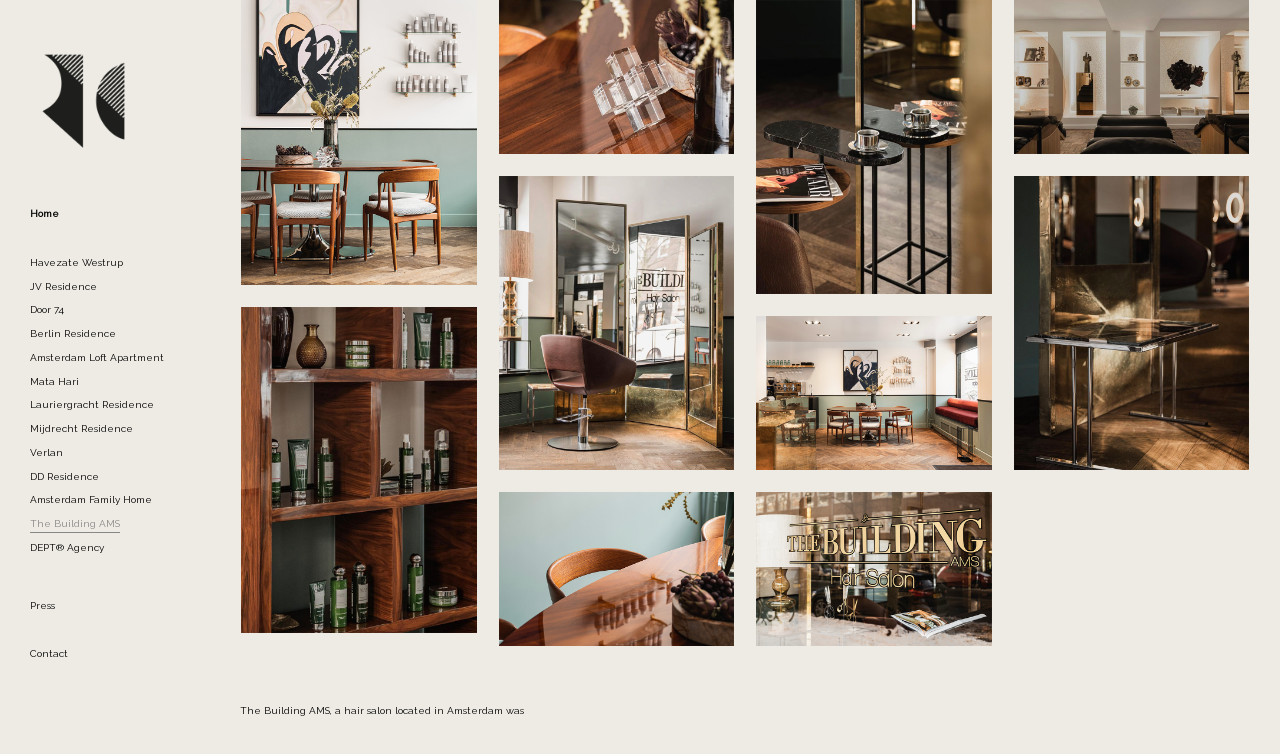

--- FILE ---
content_type: text/html; charset=UTF-8
request_url: https://ramsescaesar.com/thebuilding/
body_size: 24603
content:
<!DOCTYPE html><html lang="nl-NL"><head><meta charset="UTF-8" /><meta name="viewport" content="width=device-width, initial-scale=1" /><meta http-equiv="X-UA-Compatible" content="IE=Edge"><link rel="profile" href="https://gmpg.org/xfn/11" /><style data-exclude="true">.hidden #page{opacity:0;visibility:hidden;}</style><script defer src="[data-uri]"></script> <style data-exclude="true">.pace{position:fixed;top:0;left:0;width:100%;height:2px;z-index:100000;transform-origin:bottom right}.pace .pace-progress{background:#605d5d;position:absolute;z-index:2000;top:0;right:100%;width:100%;height:2px}.pace .pace-activity{display:block;position:fixed;z-index:2000;width:40px;top:50%;left:50%;transform:translate(-50%,-50%);opacity:0;transition:all .35s ease}.pace .pace-activity.is-active{animation:visible .1s forwards ease}.pace .pace-activity.is-inactive{animation:hidden .1s forwards ease}.pace .pace-activity:before{content:"";display:block;padding-top:100%}.pace .pace-activity .circular{animation:rotate 1s linear infinite;height:100%;transform-origin:center center;width:100%;position:absolute;top:0;bottom:0;left:0;right:0;margin:auto}.pace .pace-activity .path{stroke:#999999;stroke-dasharray:1,200;stroke-dashoffset:0;animation:dash 1.5s ease-in-out infinite;stroke-linecap:round}@keyframes dash{0%{stroke-dasharray:1,200;stroke-dashoffset:0}50%{stroke-dasharray:89,200;stroke-dashoffset:-35px}100%{stroke-dasharray:89,200;stroke-dashoffset:-124px}}@keyframes fadeOutPace{0%{transform:scaleX(100)}100%{transform:scaleX(0)}}.pace-inactive{animation:fadeOutPace .7s cubic-bezier(0,.9,.3,1) forwards 0s}.pace .pace-progress-percent,.pace .pace-progress-site-title,.progress-bar .pace .pace-activity{display:none}.progress-bar-with-circle .pace .pace-activity{display:block}</style> <script defer src="[data-uri]"></script> <script defer src="[data-uri]"></script><style>/* =Fontello icons
	----------------------------------------------- */
	@font-face {
		font-family: "fontello";
		src: url("https://ramsescaesar.com/wp-content/themes/heat/fonts/fontello/fontello.woff2") format("woff2");
		font-weight: normal;
		font-style: normal;
	}</style><link rel="preload" href="https://ramsescaesar.com/wp-content/themes/heat/fonts/fontello/fontello.woff2" as="font" type="font/woff2" crossorigin><link href="https://fonts.googleapis.com/css?family=Raleway" rel="stylesheet"><link href="https://fonts.googleapis.com/css?family=Raleway" rel="stylesheet"><link href="https://fonts.googleapis.com/css?family=Raleway" rel="stylesheet"><title>The Building Amsterdam &#8211; Ramses Caesar</title><meta name='robots' content='max-image-preview:large' /><link rel='dns-prefetch' href='//use.fontawesome.com' /><link rel="alternate" type="application/rss+xml" title="Ramses Caesar &raquo; feed" href="https://ramsescaesar.com/feed/" /><link rel="alternate" type="application/rss+xml" title="Ramses Caesar &raquo; reacties feed" href="https://ramsescaesar.com/comments/feed/" /><link rel="alternate" title="oEmbed (JSON)" type="application/json+oembed" href="https://ramsescaesar.com/wp-json/oembed/1.0/embed?url=https%3A%2F%2Framsescaesar.com%2Fthebuilding%2F" /><link rel="alternate" title="oEmbed (XML)" type="text/xml+oembed" href="https://ramsescaesar.com/wp-json/oembed/1.0/embed?url=https%3A%2F%2Framsescaesar.com%2Fthebuilding%2F&#038;format=xml" /><style id='wp-img-auto-sizes-contain-inline-css' type='text/css'>img:is([sizes=auto i],[sizes^="auto," i]){contain-intrinsic-size:3000px 1500px}
/*# sourceURL=wp-img-auto-sizes-contain-inline-css */</style><style id='wp-emoji-styles-inline-css' type='text/css'>img.wp-smiley, img.emoji {
		display: inline !important;
		border: none !important;
		box-shadow: none !important;
		height: 1em !important;
		width: 1em !important;
		margin: 0 0.07em !important;
		vertical-align: -0.1em !important;
		background: none !important;
		padding: 0 !important;
	}
/*# sourceURL=wp-emoji-styles-inline-css */</style><link rel='stylesheet' id='wp-block-library-css' href='https://ramsescaesar.com/wp-includes/css/dist/block-library/style.min.css?ver=6.9' type='text/css' media='all' /><style id='global-styles-inline-css' type='text/css'>:root{--wp--preset--aspect-ratio--square: 1;--wp--preset--aspect-ratio--4-3: 4/3;--wp--preset--aspect-ratio--3-4: 3/4;--wp--preset--aspect-ratio--3-2: 3/2;--wp--preset--aspect-ratio--2-3: 2/3;--wp--preset--aspect-ratio--16-9: 16/9;--wp--preset--aspect-ratio--9-16: 9/16;--wp--preset--color--black: #000000;--wp--preset--color--cyan-bluish-gray: #abb8c3;--wp--preset--color--white: #ffffff;--wp--preset--color--pale-pink: #f78da7;--wp--preset--color--vivid-red: #cf2e2e;--wp--preset--color--luminous-vivid-orange: #ff6900;--wp--preset--color--luminous-vivid-amber: #fcb900;--wp--preset--color--light-green-cyan: #7bdcb5;--wp--preset--color--vivid-green-cyan: #00d084;--wp--preset--color--pale-cyan-blue: #8ed1fc;--wp--preset--color--vivid-cyan-blue: #0693e3;--wp--preset--color--vivid-purple: #9b51e0;--wp--preset--gradient--vivid-cyan-blue-to-vivid-purple: linear-gradient(135deg,rgb(6,147,227) 0%,rgb(155,81,224) 100%);--wp--preset--gradient--light-green-cyan-to-vivid-green-cyan: linear-gradient(135deg,rgb(122,220,180) 0%,rgb(0,208,130) 100%);--wp--preset--gradient--luminous-vivid-amber-to-luminous-vivid-orange: linear-gradient(135deg,rgb(252,185,0) 0%,rgb(255,105,0) 100%);--wp--preset--gradient--luminous-vivid-orange-to-vivid-red: linear-gradient(135deg,rgb(255,105,0) 0%,rgb(207,46,46) 100%);--wp--preset--gradient--very-light-gray-to-cyan-bluish-gray: linear-gradient(135deg,rgb(238,238,238) 0%,rgb(169,184,195) 100%);--wp--preset--gradient--cool-to-warm-spectrum: linear-gradient(135deg,rgb(74,234,220) 0%,rgb(151,120,209) 20%,rgb(207,42,186) 40%,rgb(238,44,130) 60%,rgb(251,105,98) 80%,rgb(254,248,76) 100%);--wp--preset--gradient--blush-light-purple: linear-gradient(135deg,rgb(255,206,236) 0%,rgb(152,150,240) 100%);--wp--preset--gradient--blush-bordeaux: linear-gradient(135deg,rgb(254,205,165) 0%,rgb(254,45,45) 50%,rgb(107,0,62) 100%);--wp--preset--gradient--luminous-dusk: linear-gradient(135deg,rgb(255,203,112) 0%,rgb(199,81,192) 50%,rgb(65,88,208) 100%);--wp--preset--gradient--pale-ocean: linear-gradient(135deg,rgb(255,245,203) 0%,rgb(182,227,212) 50%,rgb(51,167,181) 100%);--wp--preset--gradient--electric-grass: linear-gradient(135deg,rgb(202,248,128) 0%,rgb(113,206,126) 100%);--wp--preset--gradient--midnight: linear-gradient(135deg,rgb(2,3,129) 0%,rgb(40,116,252) 100%);--wp--preset--font-size--small: 13px;--wp--preset--font-size--medium: 20px;--wp--preset--font-size--large: 36px;--wp--preset--font-size--x-large: 42px;--wp--preset--spacing--20: 0.44rem;--wp--preset--spacing--30: 0.67rem;--wp--preset--spacing--40: 1rem;--wp--preset--spacing--50: 1.5rem;--wp--preset--spacing--60: 2.25rem;--wp--preset--spacing--70: 3.38rem;--wp--preset--spacing--80: 5.06rem;--wp--preset--shadow--natural: 6px 6px 9px rgba(0, 0, 0, 0.2);--wp--preset--shadow--deep: 12px 12px 50px rgba(0, 0, 0, 0.4);--wp--preset--shadow--sharp: 6px 6px 0px rgba(0, 0, 0, 0.2);--wp--preset--shadow--outlined: 6px 6px 0px -3px rgb(255, 255, 255), 6px 6px rgb(0, 0, 0);--wp--preset--shadow--crisp: 6px 6px 0px rgb(0, 0, 0);}:where(.is-layout-flex){gap: 0.5em;}:where(.is-layout-grid){gap: 0.5em;}body .is-layout-flex{display: flex;}.is-layout-flex{flex-wrap: wrap;align-items: center;}.is-layout-flex > :is(*, div){margin: 0;}body .is-layout-grid{display: grid;}.is-layout-grid > :is(*, div){margin: 0;}:where(.wp-block-columns.is-layout-flex){gap: 2em;}:where(.wp-block-columns.is-layout-grid){gap: 2em;}:where(.wp-block-post-template.is-layout-flex){gap: 1.25em;}:where(.wp-block-post-template.is-layout-grid){gap: 1.25em;}.has-black-color{color: var(--wp--preset--color--black) !important;}.has-cyan-bluish-gray-color{color: var(--wp--preset--color--cyan-bluish-gray) !important;}.has-white-color{color: var(--wp--preset--color--white) !important;}.has-pale-pink-color{color: var(--wp--preset--color--pale-pink) !important;}.has-vivid-red-color{color: var(--wp--preset--color--vivid-red) !important;}.has-luminous-vivid-orange-color{color: var(--wp--preset--color--luminous-vivid-orange) !important;}.has-luminous-vivid-amber-color{color: var(--wp--preset--color--luminous-vivid-amber) !important;}.has-light-green-cyan-color{color: var(--wp--preset--color--light-green-cyan) !important;}.has-vivid-green-cyan-color{color: var(--wp--preset--color--vivid-green-cyan) !important;}.has-pale-cyan-blue-color{color: var(--wp--preset--color--pale-cyan-blue) !important;}.has-vivid-cyan-blue-color{color: var(--wp--preset--color--vivid-cyan-blue) !important;}.has-vivid-purple-color{color: var(--wp--preset--color--vivid-purple) !important;}.has-black-background-color{background-color: var(--wp--preset--color--black) !important;}.has-cyan-bluish-gray-background-color{background-color: var(--wp--preset--color--cyan-bluish-gray) !important;}.has-white-background-color{background-color: var(--wp--preset--color--white) !important;}.has-pale-pink-background-color{background-color: var(--wp--preset--color--pale-pink) !important;}.has-vivid-red-background-color{background-color: var(--wp--preset--color--vivid-red) !important;}.has-luminous-vivid-orange-background-color{background-color: var(--wp--preset--color--luminous-vivid-orange) !important;}.has-luminous-vivid-amber-background-color{background-color: var(--wp--preset--color--luminous-vivid-amber) !important;}.has-light-green-cyan-background-color{background-color: var(--wp--preset--color--light-green-cyan) !important;}.has-vivid-green-cyan-background-color{background-color: var(--wp--preset--color--vivid-green-cyan) !important;}.has-pale-cyan-blue-background-color{background-color: var(--wp--preset--color--pale-cyan-blue) !important;}.has-vivid-cyan-blue-background-color{background-color: var(--wp--preset--color--vivid-cyan-blue) !important;}.has-vivid-purple-background-color{background-color: var(--wp--preset--color--vivid-purple) !important;}.has-black-border-color{border-color: var(--wp--preset--color--black) !important;}.has-cyan-bluish-gray-border-color{border-color: var(--wp--preset--color--cyan-bluish-gray) !important;}.has-white-border-color{border-color: var(--wp--preset--color--white) !important;}.has-pale-pink-border-color{border-color: var(--wp--preset--color--pale-pink) !important;}.has-vivid-red-border-color{border-color: var(--wp--preset--color--vivid-red) !important;}.has-luminous-vivid-orange-border-color{border-color: var(--wp--preset--color--luminous-vivid-orange) !important;}.has-luminous-vivid-amber-border-color{border-color: var(--wp--preset--color--luminous-vivid-amber) !important;}.has-light-green-cyan-border-color{border-color: var(--wp--preset--color--light-green-cyan) !important;}.has-vivid-green-cyan-border-color{border-color: var(--wp--preset--color--vivid-green-cyan) !important;}.has-pale-cyan-blue-border-color{border-color: var(--wp--preset--color--pale-cyan-blue) !important;}.has-vivid-cyan-blue-border-color{border-color: var(--wp--preset--color--vivid-cyan-blue) !important;}.has-vivid-purple-border-color{border-color: var(--wp--preset--color--vivid-purple) !important;}.has-vivid-cyan-blue-to-vivid-purple-gradient-background{background: var(--wp--preset--gradient--vivid-cyan-blue-to-vivid-purple) !important;}.has-light-green-cyan-to-vivid-green-cyan-gradient-background{background: var(--wp--preset--gradient--light-green-cyan-to-vivid-green-cyan) !important;}.has-luminous-vivid-amber-to-luminous-vivid-orange-gradient-background{background: var(--wp--preset--gradient--luminous-vivid-amber-to-luminous-vivid-orange) !important;}.has-luminous-vivid-orange-to-vivid-red-gradient-background{background: var(--wp--preset--gradient--luminous-vivid-orange-to-vivid-red) !important;}.has-very-light-gray-to-cyan-bluish-gray-gradient-background{background: var(--wp--preset--gradient--very-light-gray-to-cyan-bluish-gray) !important;}.has-cool-to-warm-spectrum-gradient-background{background: var(--wp--preset--gradient--cool-to-warm-spectrum) !important;}.has-blush-light-purple-gradient-background{background: var(--wp--preset--gradient--blush-light-purple) !important;}.has-blush-bordeaux-gradient-background{background: var(--wp--preset--gradient--blush-bordeaux) !important;}.has-luminous-dusk-gradient-background{background: var(--wp--preset--gradient--luminous-dusk) !important;}.has-pale-ocean-gradient-background{background: var(--wp--preset--gradient--pale-ocean) !important;}.has-electric-grass-gradient-background{background: var(--wp--preset--gradient--electric-grass) !important;}.has-midnight-gradient-background{background: var(--wp--preset--gradient--midnight) !important;}.has-small-font-size{font-size: var(--wp--preset--font-size--small) !important;}.has-medium-font-size{font-size: var(--wp--preset--font-size--medium) !important;}.has-large-font-size{font-size: var(--wp--preset--font-size--large) !important;}.has-x-large-font-size{font-size: var(--wp--preset--font-size--x-large) !important;}
/*# sourceURL=global-styles-inline-css */</style><style id='classic-theme-styles-inline-css' type='text/css'>/*! This file is auto-generated */
.wp-block-button__link{color:#fff;background-color:#32373c;border-radius:9999px;box-shadow:none;text-decoration:none;padding:calc(.667em + 2px) calc(1.333em + 2px);font-size:1.125em}.wp-block-file__button{background:#32373c;color:#fff;text-decoration:none}
/*# sourceURL=/wp-includes/css/classic-themes.min.css */</style><link rel='stylesheet' id='font-awesome-svg-styles-css' href='https://ramsescaesar.com/wp-content/cache/autoptimize/autoptimize_single_20f3124732abd6f5bea1c2e9f5fbf8b3.php' type='text/css' media='all' /><style id='font-awesome-svg-styles-inline-css' type='text/css'>.wp-block-font-awesome-icon svg::before,
   .wp-rich-text-font-awesome-icon svg::before {content: unset;}
/*# sourceURL=font-awesome-svg-styles-inline-css */</style><link rel='stylesheet' id='mega-style-css' href='https://ramsescaesar.com/wp-content/cache/autoptimize/autoptimize_single_73803436b63b9c730bf139426500609f.php?ver=6.9' type='text/css' media='all' /><style id='mega-style-inline-css' type='text/css'>/* Logo Height */
	#site-title .logo-svg,
	.sticky-header #site-title .logo-svg,
	#site-title .logo-default,
	#site-title .logo-for-transparent-header {
		height: 100px;
		max-height: none;
	}

		/* Search Align */
		.search-header-wrapper {
			float: left;
			margin-left: 0;
			margin-right: 30px;
		}

		/* Header Info */
		.info-header {
			float: left;
		}
		.header-wrapper .info-header {
			color: var(--header-text-color);
		}
		.header-wrapper .info-header a {
			color: var(--header-link-color);
		}
		.header-wrapper .info-header a:hover {
			color: var(--header-link-color-hover);
		}
		.header-wrapper .info-header a:active {
			color: var(--header-link-color-active);
			transition: color ease .1s, opacity ease .1s;
		}
		.info-header span:first-child {
			margin-left: 0;
		}
		#page .info-header {
			font-size: inherit;
			float: right;
			height: 100%;
			margin-left: 50px;
			display: flex;
			position: relative;
			-webkit-user-select: text;
			-moz-user-select: text;
			-ms-user-select: text;
			user-select: text;
			align-items: center;
			color: #000;
		}
		.info-header p {
			margin-bottom: 0;
			font-size: inherit;
			line-height: inherit;
		}
		#page #branding .vc_btn3-container {
			margin-bottom: 0;
		}
		@media (max-width: 1023px) {
			#page .mobile-menu-wrapper .info-header {
				margin-left: 0;
				float: left;
				display: block;
			}
			#page .mobile-menu-wrapper .info-header > span {
				float: left;
				clear: both;
				display: block;
				margin-bottom: 1em;
				margin-left: 0 !important;
			}
			#access .info-header {
				display: none;
			}
		}
		@media (max-width: 600px) {
			.info-header {
				float: none;
			}
		}

			/* Header Right Border */
			#header-wrapper {
				border-right: 1px solid #e6e6e6;
			}

		/* Primary Menu Align */
		.header .menu-wrapper-primary {
			float: left;
		}
		.header .menu-wrapper-primary {
			margin-left: 0;
		}

		/* Secondary Menu Align */
		.header .menu-wrapper-secondary {
			float: left;
		}
		.header .menu-wrapper-secondary {
			margin-left: 0;
		}

		/* Header Width */
		@media (min-width: 1023px) {
			#header-wrapper {
				width: 230px;
			}
			#main-wrapper {
				padding-left: 230px;
			}
		}
		.header-position-left #page #nav-pagination-single .nav-previous {
			left: 260px;
		}
		.header-position-right #page #nav-pagination-single .nav-next {
			right: 260px;
		}

		/* Footer Bottom Area Top Padding */
		#site-generator {
			padding-top: 25px;
		}

		/* Footer Bottom Area Bottom Padding */
		#site-generator {
			padding-bottom: 25px;
		}

		/* Footer Bottom Area Top Border */
		#site-generator-wrapper {
			border-top: 1px solid #e6e6e6;
		}

		/* Primary Typography */
		body,
		input,
		textarea,
		select,
		button,
		#cancel-comment-reply-link,
		#comments-title span {
			font-family: 'raleway', sans-serif;
		}
		
		/* Primary Typography Special Class */
		.primary-typography {
			font-family: 'raleway', sans-serif !important;
			font-weight: 400 !important;
			letter-spacing: 0 !important;
		}

	/* Secondary Typography */
	h1, h2, h3, h4, h5, h6,
	.site-title,
	.site-description,
	.wpb_content_element .wpb_tour_tabs_wrapper .wpb_tabs_nav a,
	.wpb_content_element .wpb_accordion_header a,
	.woocommerce #page div.product .woocommerce-tabs ul.tabs li a,
	#page #nav-pagination-single .title-wrapper,
	.tparrows.heat .title-wrapper,
	#page .product .wc-accordion > li > a,
	.pace .pace-progress-percent {
		font-family: 'raleway', sans-serif;
	}
	.gw-go-header,
	.secondary-font,
	#page .woocommerce ul.products li.product h3,
	#page .woocommerce ul.products li.product .price,
	.secondary-typography {
		font-family: 'raleway', sans-serif !important;
	}

	/* Additional Typography */
	.additional-font {
		font-family: 'raleway', sans-serif;
	}

		/* Body Font Size */
		body,
		input,
		textarea,
		select,
		input[type=text],
		input[type=password],
		input[type=email],
		input[type=tel],
		input[type=number],
		input[type=search] {
			font-size: 10px;
		}

		/* Heading Font Weight */
		h1,
		h2,
		h3,
		h4,
		h5,
		h6,
		#page #nav-pagination-single .title-wrapper,
		.tparrows.heat .title-wrapper,
		.pace .pace-progress-percent {
			font-weight: 400;
		}

		/* Buttons Text Transform */
		#content .wpcf7-submit,
		#respond #submit,
		.post-password-form .submit-button-wrapper,
		#page .vc_general.vc_btn3,
		.share-helper,
		#page .essb_template_heat li a .essb_network_name {
			text-transform: none !important;
		}

	/* Buttons Font Weight */
	#content .wpcf7-submit,
	#respond #submit,
	.post-password-form .submit-button-wrapper,
	#page .vc_general.vc_btn3,
	#page .essb_template_heat li a .essb_network_name,
	.share-helper {
		font-weight: 400 !important;
	}

		/* Site Title Font */
		.site-title {
			font-family: 'raleway', sans-serif !important;
		}

			/* Site Title Font Size */
			.site-title {
				font-size: 18px;
			}

		/* Site Title Font Weight */
		.site-title {
			font-weight: 900;
		}

		/* Tagline Font */
		#site-title a .site-description {
			font-family: 'raleway', sans-serif !important;
		}

			/* Tagline Font Size */
			#site-title a .site-description {
				font-size: 22px;
			}

			/* Menu Font Size */
			.header-wrapper .nav-menu-primary-header ul,
			.mt-slick-slider-container-wrapper .mt-btn {
				font-size: 10px;
			}

		/* Menu Font Weight */
		.header-wrapper .nav-menu-primary-header ul,
		.mt-slick-slider-container-wrapper .mt-btn {
			font-weight: 300;
		}

		/* Secondary Menu Font */
		.header-wrapper .nav-menu-secondary-header ul {
			font-family: 'raleway', sans-serif !important;
		}

			/* Secondary Menu Font Size */
			.nav-menu-secondary-header ul {
				font-size: 10px;
			}

		/* Sliding Menu Font */
		#sliding-menu-wrapper .sliding-menu {
			font-family: 'raleway', sans-serif !important;
		}

			/* Sliding Menu Font Size */
			#sliding-menu-wrapper .sliding-menu {
				font-size: 10px;
			}

		/* Top Bar Menu Font Size */
		.nav-menu-top-bar ul {
			font-size: 10px;
		}

		/* Body Color */
		:root {
			--body-color: #edebe4;
		}
		#page #main .woocommerce .blockUI.blockOverlay,
		#page #main .woocommerce .loader {
			background: rgba(237, 235, 228, .7) !important;
		}

		/* Primary Color */
		:root {
			--primary-color: #000000;
		}

		/* Secondary Color */
		:root {
			--secondary-color: #edebe4;
		}

		/* Third Color */
		:root {
			--third-color: #edebe4;
		}

		/* Borders Color */
		:root {
			--borders-color: #edebe4;
		}

		/* Links Color */
		:root {
			--links-color: #000000;
			--links-color-hover: #727272;
		}
		.entry-content a,
		.commentlist a,
		.widget a,
		.entry-summary a,
		.entry-header .entry-meta a,
		#page .posts-template-title_visible3 article h2 a {
			color: var(--links-color);
			box-shadow: 0 1px 0 var(--links-color);
		}
		.entry-content .more-link {
			color: var(--links-color);
		}
		.entry-content .more-link span {
			box-shadow: 0 1px 0 var(--links-color);
		}
		#page .link-transition a:after {
			background: var(--links-color);
			height: 1px;
		}

		/* Links Color - Hover */
		:root {
			--links-color-hover: #727272;
		}
		.entry-content a:hover,
		.commentlist a:hover,
		.widget a:hover,
		.entry-summary a:hover,
		.entry-header .entry-meta a:hover,
		.entry-content .more-link:hover,
		#page .posts-template-title_visible3 article h2 a:hover {
			color: var(--links-color-hover);
			box-shadow: 0 1px 0 var(--links-color-hover);
		}
		.entry-content .more-link:hover span {
			box-shadow: 0 1px 0 var(--links-color-hover);
		}
		#page .link-transition a:hover:after {
			background: var(--links-color-hover);
		}

		/* Links Color - Active */
		:root {
			--links-color-active: #000000;
		}
		.entry-content a:active,
		.commentlist a:active,
		.widget a:active,
		.entry-summary a:active,
		.entry-header .entry-meta a:active,
		.entry-content .more-link:active,
		#page .posts-template-title_visible3 article h2 a:active {
			color: var(--links-color-active);
			box-shadow: 0 1px 0 var(--links-color-active);
			transition: color ease .1s, opacity ease .1s, box-shadow ease .1s;
		}
		.entry-content .more-link:active span {
			box-shadow: 0 1px 0 var(--links-color-active);
			transition: box-shadow ease .1s;
		}
		#page .link-transition a:active:after {
			background: var(--links-color-active);
		}

		/* Buttons Background Color */
		:root {
			--buttons-background-color: #000000;
		}

		/* Buttons Background Color - Hover */
		:root {
			--buttons-background-color-hover: #999999;
		}

		/* Buttons Background Color - Active */
		:root {
			--buttons-background-color-active: #edebe4;
		}

		/* Buttons Text Color */
		:root {
			--buttons-text-color: #0a0a0a;
		}

		/* Buttons Text Color - Hover */
		:root {
			--buttons-text-color-hover: #0a0a0a;
		}

		/* Buttons Text Color - Active */
		:root {
			--buttons-text-color-active: #0a0a0a;
		}

		/* Inputs Placeholders Color */
		:root {
			--inputs-placeholders-color: #999999;
		}

		/* Inputs Borders Color */
		:root {
			--inputs-borders-color: #e6e6e6;
		}

		/* Inputs Borders Color - Hover */
		:root {
			--inputs-borders-color-hover: #999999;
		}

		/* Inputs Borders Color - Focus */
		:root {
			--inputs-borders-color-focus: #000000;
		}

		/* General Arrows Icons Color */
		:root {
			--general-arrows-icons-color: #000000;
		}

		/* General Arrows Icons Color - Hover */
		:root {
			--general-arrows-icons-color-hover: #938c8c;
		}

		/* General Arrows Icons Color - Active */
		:root {
			--general-arrows-icons-color-active: #000000;
		}

		/* General Arrows Background Color */
		:root {
			--general-arrows-background-color: #edebe4;
		}

		/* General Arrows Background Color - Hover */
		:root {
			--general-arrows-background-color-hover: #edebe4;
		}

		/* General Arrows Background Color - Active */
		:root {
			--general-arrows-background-color-active: #edebe4;
		}

		/* Links Click Color Effect */
		:root {
			--primary-color: #000000;
			--secondary-color: #edebe4;
			--third-color: #edebe4;
		}
		#page .nav-pagination a:active,
		.comments-nav a:active,
		#page .comment-reply-link:active,
		#page #respond a:active,
		page .single-post-navigation-style-2 #nav-pagination-single a:hover:active h2 {
			color: var(--primary-color);
			transition: opacity ease .1s, color ease .1s, background ease .1s;
		}
		#page .essb_template_heat li a:active .essb_network_name,
		#page .essb_template_heat .essb_link_facebook a:active .essb_network_name,
		#page .essb_template_heat .essb_link_twitter a:active .essb_network_name {
			color: var(--secondary-color);
			transition: opacity ease .1s, color ease .1s, background ease .1s;
		}
		#page .essb_template_heat li a:active .essb_network_name:after,
		#page .essb_template_heat .essb_link_facebook a:active .essb_network_name:after,
		#page .essb_template_heat .essb_link_twitter a:active .essb_network_name:after {
			background: var(--secondary-color);
			transition: background ease .1s;
		}
		#page .single-post-navigation-style-1 #nav-pagination-single .next:active,
		#page .single-post-navigation-style-1 #nav-pagination-single .previous:active,
		#page .single-post-navigation-style-1 #nav-pagination-single .next:active:after,
		#page .single-post-navigation-style-1 #nav-pagination-single .previous:active:after,
		#page .single-post-navigation-style-1 #nav-pagination-single .previous:active:before,
		.slick-prev:active:before,
		.slick-next:active:before,
		#page .comment-author a:active,
		#page #respond #cancel-comment-reply-link:active,
		#page .grecaptcha a:active {
			color: var(--secondary-color);
			transition: opacity ease .1s, color ease .1s, background ease .1s;
		}
		#page .tag-links a:active {
			background: var(--third-color);
			transition: opacity ease .1s, color ease .1s, background ease .1s;
		}

		/* Header Background Color */
		:root {
			--header-background-color: #edebe4;
		}

		/* Site Title Color */
		:root {
			--site-title-color: #000000;
		}

		/* Site Title Color - Hover */
		:root {
			--site-title-color-hover: #999999;
		}

		/* Site Title Color - Active */
		:root {
			--site-title-color-active: #000000;
		}

		/* Site Tagline Color */
		:root {
			--site-tagline-color: #999999;
		}

		/* Primary Menu Link Color */
		:root {
			--primary-menu-link-color: #000000;
		}

		/* Primary Menu Link Color - Hover */
		:root {
			--primary-menu-link-color-hover: #878787;
		}

		/* Primary Menu Link Color - Active */
		:root {
			--primary-menu-link-color-active: #0a0a0a;
		}

		/* Header Text Color */
		:root {
			--header-text-color: #000000;
		}

		/* Header Link Color */
		:root {
			--header-link-color: #000000;
		}

		/* Header Link Color - Hover */
		:root {
			--header-link-color-hover: #828282;
		}

		/* Header Link Color - Active */
		:root {
			--header-link-color-active: #000000;
		}

		/* Header Social Links Color */
		:root {
			--header-social-links-color: #000000;
		}

		/* Header Social Links Color - Hover */
		:root {
			--header-social-links-color-hover: #777777;
		}

		/* Header Social Links Color - Active */
		:root {
			--header-social-links-color-active: #000000;
		}

		/* Header Right Border Color */
		:root {
			--header-top-border-color: #edebe4;
		}
		#header-wrapper {
			border-right-color: var(--header-top-border-color);
		}

		/* Secondary Menu Link Color */
		:root {
			--secondary-menu-link-color: #000000;
		}
		.header-wrapper .nav-menu-secondary-header ul li a span:after {
			background: var(--secondary-menu-link-color);
		}

		/* Secondary Menu Link Color - Hover */
		:root {
			--secondary-menu-link-color-hover: #000000;
		}

		/* Secondary Menu Link Color - Active */
		:root {
			--secondary-menu-link-color-active: #0a0a0a;
		}

		/* Sliding Menu Link Color */
		:root {
			--sliding-menu-link-color: #000000;
		}

		/* Sliding Menu Link Color - Hover */
		:root {
			--sliding-menu-link-color-hover: #000000;
		}

		/* Sliding Menu Link Color - Active */
		:root {
			--sliding-menu-link-color-active: #000000;
		}

		/* Top Bar Background Color */
		:root {
			--top-bar-background-color: #edebe4;
		}

		/* Top Bar Text Color */
		:root {
			--top-bar-text-color: #0a0a0a;
		}

		/* Top Bar Menu Link Color */
		:root {
			--top-bar-menu-link-color: #0a0a0a;
		}

		/* Top Bar Menu Link Color - Hover */
		:root {
			--top-bar-menu-link-color-hover: #8c8c8c;
		}

		/* Top Bar Menu Link Color - Active */
		:root {
			--top-bar-menu-link-color-active: #0a0a0a;
		}

		/* Top Bar Link Color */
		:root {
			--top-bar-link-color: #0a0a0a;
		}

		/* Top Bar Link Color - Hover */
		:root {
			--top-bar-link-color-hover: #848484;
		}

		/* Top Bar Link Color - Active */
		:root {
			--top-bar-link-color-active: #0a0a0a;
		}

		/* Top Bar Social Links Color */
		:root {
			--top-bar-social-links-color: #0a0a0a;
		}

		/* Top Bar Social Links Color - Hover */
		:root {
			--top-bar-social-links-color-hover: #919191;
		}

		/* Top Bar Social Links Color - Active */
		:root {
			--top-bar-social-links-color: #0a0a0a;
		}

		/* Top Bar Bottom Border Color */
		:root {
			--top-bar-bottom-border-color: #edebe4;
		}
		#top-bar-wrapper {
			border-bottom-color: var(--top-bar-bottom-border-color);
		}

		/* Footer Background Color */
		:root {
			--footer-background-color: #edebe4;
		}

		/* Footer Widget Title Color */
		:root {
			--footer-widget-title-color: #000000;
		}

		/* Footer Text Color */
		:root {
			--footer-text-color: #000000;
		}

		/* Footer Link Color */
		:root {
			--footer-link-color: #000000;
		}

		/* Footer Link Color - Hover */
		:root {
			--footer-link-color-hover: #846350;
		}

		/* Footer Link Color - Active */
		:root {
			--footer-link-color-active: #846350;
		}

		/* Footer Bottom Area Background Color */
		:root {
			--footer-bottom-area-background-color: #edebe4;
		}

		/* Footer Bottom Area Text Color */
		:root {
			--footer-bottom-area-text-color: #000000;
		}

		/* Footer Bottom Area Link Color */
		:root {
			--footer-bottom-area-link-color: #000000;
		}
		#site-generator p a {
			color: var(--footer-bottom-area-link-color);
		}

		/* Footer Bottom Area Link Color - Hover */
		:root {
			--footer-bottom-area-link-color-hover: #727272;
		}
		#site-generator p a:hover {
			color: var(--footer-bottom-area-link-color-hover);
		}

		/* Footer Bottom Area Link Color - Active */
		:root {
			--footer-bottom-area-link-color-active: #000000;
		}
		#site-generator p a:active {
			color: var(--footer-bottom-area-link-color-active);
			transition: color ease .1s, opacity ease .1s, box-shadow ease .1s;
		}

		/* Footer Social Links Color */
		:root {
			--footer-social-links-color: #0a0101;
		}

		/* Footer Social Links Color - Hover */
		:root {
			--footer-social-links-color-hover: #846350;
		}

		/* Footer Social Links Color - Active */
		:root {
			--footer-social-links-color-active: #846350;
		}

		/* Footer Top Border Color */
		:root {
			--footer-top-border-color: #edebe4;
		}
		#colophon {
			border-color: var(--footer-top-border-color);
		}

		/* Footer Bottom Area Top Border Color */
		:root {
			--footer-bottom-area-top-border-color: #edebe4;
		}

		/* Comments */
		#comments-wrapper {
			background: var(--body-color);
			padding: 50px 0;
			border-top: 1px solid var(--borders-color);
			margin: 0 auto;
			width: 100%;
			position: relative;
			z-index: 2;
		}
		#comments {
			padding: 0;
			margin: 0 auto;
			float: none;
			max-width: 608px;
			margin-bottom: 35px;
		}
		.nopassword,
		.nocomments {
			text-align: center;
		}
		@media (max-width: 1023px) {
			.single-post #comments,
			.page-template-default #comments {
				padding: 0 15px;
			}
			#comments-wrapper {
				padding-bottom: 0;
			}
		}
/*# sourceURL=mega-style-inline-css */</style><link rel='stylesheet' id='mega-vertical-header-css' href='https://ramsescaesar.com/wp-content/cache/autoptimize/autoptimize_single_5fc991fbd8da6c1b1a8518033485dc2d.php?ver=6.9' type='text/css' media='all' /><link rel='stylesheet' id='mega-vc-row-css' href='https://ramsescaesar.com/wp-content/cache/autoptimize/autoptimize_single_a6118a431d5b911c1433ec88b4fef3ae.php?ver=6.9' type='text/css' media='all' /><link rel='stylesheet' id='mega-gutenberg-css' href='https://ramsescaesar.com/wp-content/cache/autoptimize/autoptimize_single_53f6dea103aa43b15c1b30f2a0ae108a.php?ver=6.9' type='text/css' media='all' /><link rel='stylesheet' id='font-awesome-official-css' href='https://use.fontawesome.com/releases/v6.1.1/css/all.css' type='text/css' media='all' integrity="sha384-/frq1SRXYH/bSyou/HUp/hib7RVN1TawQYja658FEOodR/FQBKVqT9Ol+Oz3Olq5" crossorigin="anonymous" /><link rel='stylesheet' id='font-awesome-official-v4shim-css' href='https://use.fontawesome.com/releases/v6.1.1/css/v4-shims.css' type='text/css' media='all' integrity="sha384-4Jczmr1SlicmtiAiHGxwWtSzLJAS97HzJsKGqfC0JtZktLrPXIux1u6GJNVRRqiN" crossorigin="anonymous" /> <script defer type="text/javascript" src="https://ramsescaesar.com/wp-includes/js/jquery/jquery.min.js?ver=3.7.1" id="jquery-core-js"></script> <script defer type="text/javascript" src="https://ramsescaesar.com/wp-includes/js/jquery/jquery-migrate.min.js?ver=3.4.1" id="jquery-migrate-js"></script> <script defer src="data:text/javascript;base64,"></script><link rel="https://api.w.org/" href="https://ramsescaesar.com/wp-json/" /><link rel="alternate" title="JSON" type="application/json" href="https://ramsescaesar.com/wp-json/wp/v2/pages/29795" /><link rel="EditURI" type="application/rsd+xml" title="RSD" href="https://ramsescaesar.com/xmlrpc.php?rsd" /><meta name="generator" content="WordPress 6.9" /><link rel="canonical" href="https://ramsescaesar.com/thebuilding/" /><link rel='shortlink' href='https://ramsescaesar.com/?p=29795' /><meta name="generator" content="Powered by WPBakery Page Builder - drag and drop page builder for WordPress."/><link rel="icon" href="https://ramsescaesar.com/wp-content/uploads/2021/03/cropped-RC_logo-500PX-36x36.png" sizes="32x32" media="(prefers-color-scheme:no-preference)" /><link rel="icon" href="https://ramsescaesar.com/wp-content/uploads/2021/03/cropped-RC_logo-500PX.png" sizes="192x192" media="(prefers-color-scheme:no-preference)" /><link rel="apple-touch-icon" href="https://ramsescaesar.com/wp-content/uploads/2021/03/cropped-RC_logo-500PX.png" media="(prefers-color-scheme:no-preference)" /><meta name="msapplication-TileImage" content="https://ramsescaesar.com/wp-content/uploads/2021/03/cropped-RC_logo-500PX.png" media="(prefers-color-scheme:no-preference)" /><link rel="icon" href="https://ramsescaesar.com/wp-content/uploads/2019/08/cropped-kleur7-36x36.png" sizes="32x32" media="(prefers-color-scheme:dark)" /><link rel="icon" href="https://ramsescaesar.com/wp-content/uploads/2019/08/cropped-kleur7.png" sizes="192x192" media="(prefers-color-scheme:dark)" /><link rel="apple-touch-icon" href="https://ramsescaesar.com/wp-content/uploads/2019/08/cropped-kleur7.png" media="(prefers-color-scheme:dark)" /><meta name="msapplication-TileImage" content="https://ramsescaesar.com/wp-content/uploads/2019/08/cropped-kleur7.png" media="(prefers-color-scheme:dark)" /><link rel="icon" href="https://ramsescaesar.com/wp-content/uploads/2021/03/cropped-RC_logo-500PX-36x36.png" sizes="32x32" media="(prefers-color-scheme:light)" /><link rel="icon" href="https://ramsescaesar.com/wp-content/uploads/2021/03/cropped-RC_logo-500PX.png" sizes="192x192" media="(prefers-color-scheme:light)" /><link rel="apple-touch-icon" href="https://ramsescaesar.com/wp-content/uploads/2021/03/cropped-RC_logo-500PX.png" media="(prefers-color-scheme:light)" /><meta name="msapplication-TileImage" content="https://ramsescaesar.com/wp-content/uploads/2021/03/cropped-RC_logo-500PX.png" media="(prefers-color-scheme:light)" /><style type="text/css" data-type="vc_shortcodes-custom-css">.vc_custom_1656036998442{padding-right: 20px !important;}.vc_custom_1674722622582{margin-left: -13px !important;}.vc_custom_1655305143025{margin-right: 10px !important;}.vc_custom_1674749763942{padding-left: -13px !important;}.vc_custom_1674749753302{padding-left: -13px !important;}</style><noscript><style>.wpb_animate_when_almost_visible { opacity: 1; }</style></noscript><style id="yellow-pencil">/*
	The following CSS codes are created by the YellowPencil plugin.
	https://yellowpencil.waspthemes.com/
*/
.nav-menu-primary-header-wrapper .nav-menu-primary-header ul{-webkit-transform:translatex(0px) translatey(0px);-ms-transform:translatex(0px) translatey(0px);transform:translatex(0px) translatey(0px);padding-top:50px;top:61px !important;position:relative;z-index:-10;}#menu-menu .menu-item{padding-left:0px;padding-top:0px;padding-bottom:4px;bottom:-25px;}#menu-menu .menu-item:nth-child(14) span{bottom:-45px;font-weight:600;}.mobile-menu-wrapper-helper .mobile-elements-wrapper .info-header{left:6px;bottom:-21px;}#menu-menu .menu-item:nth-child(1) span{top:-16px;font-weight:600;}.menu-wrapper-primary .nav-menu-primary-header-wrapper .nav-menu-primary-header{-webkit-transform:translatex(0px) translatey(0px);-ms-transform:translatex(0px) translatey(0px);transform:translatex(0px) translatey(0px);}.dropdown .menu-item:nth-child(14) span{-webkit-transform:translatex(0px) translatey(0px);-ms-transform:translatex(0px) translatey(0px);transform:translatex(0px) translatey(0px);}.dropdown .menu-item:nth-child(16) span{text-shadow:none !important;}.dropdown .menu-item:nth-child(17) span{top:0px;}#header-main-wrapper #header-wrapper #header #branding .branding-helper #access .menu-wrapper-primary .nav-menu-primary-header-wrapper .nav-menu-primary-header .dropdown .menu-item:nth-child(17) a span{top:0px !important;}.dropdown .menu-item:nth-child(18) span{top:0px;}#header-main-wrapper #header-wrapper #header #branding .branding-helper #access .menu-wrapper-primary .nav-menu-primary-header-wrapper .nav-menu-primary-header .dropdown .menu-item:nth-child(18) a span{top:0px !important;}@media (max-width:1023px){#menu-menu .menu-item:nth-child(18) span{top:5px;color:#908f8d;}#menu-menu .menu-item:nth-child(17) span{top:30px;color:#908f8d;}#menu-menu .menu-item:nth-child(17){top:78px;-webkit-transform:translatex(0px) translatey(0px);-ms-transform:translatex(0px) translatey(0px);transform:translatex(0px) translatey(0px);}#menu-menu .menu-item:nth-child(18){top:95px;}.mobile-menu-wrapper-helper .mobile-elements-wrapper .info-header{top:-50px !important;}}@media (max-width:992px){#menu-menu .menu-item:nth-child(17) span{color:#908f8d;top:30px;}#menu-menu .menu-item:nth-child(18) span{color:#908f8d;top:5px;}#menu-menu .menu-item:nth-child(17){top:78px;}#menu-menu .menu-item:nth-child(18){top:96px;}#menu-menu .menu-item:nth-child(18) a{top:3px;}#access{-webkit-transform:translatex(0px) translatey(0px);-ms-transform:translatex(0px) translatey(0px);transform:translatex(0px) translatey(0px);}#custom-logo .logo-default{padding-left:0px;}}@media (max-width:880px){#menu-menu .menu-item:nth-child(18) span{top:5px;color:#908f8d;}#menu-menu .menu-item:nth-child(17) span{top:30px;color:#908f8d;}#menu-menu .menu-item:nth-child(17){top:78px;-webkit-transform:translatex(0px) translatey(0px);-ms-transform:translatex(0px) translatey(0px);transform:translatex(0px) translatey(0px);}#menu-menu .menu-item:nth-child(18){top:95px;}#menu-menu .menu-item:nth-child(18) a{-webkit-transform:translatex(0px) translatey(0px);-ms-transform:translatex(0px) translatey(0px);transform:translatex(0px) translatey(0px);}#access{-webkit-transform:translatex(0px) translatey(0px);-ms-transform:translatex(0px) translatey(0px);transform:translatex(0px) translatey(0px);}}@media (max-width:782px){#menu-menu .menu-item:nth-child(17){top:78px;}#menu-menu .menu-item:nth-child(17) span{top:30px !important;}#menu-menu .menu-item:nth-child(18){top:95px;}#menu-menu .menu-item:nth-child(18) span{top:5px !important;}}@media (max-width:767px){#menu-menu .menu-item:nth-child(18){top:95px;-webkit-transform:translatex(0px) translatey(0px);-ms-transform:translatex(0px) translatey(0px);transform:translatex(0px) translatey(0px);}#menu-menu .menu-item:nth-child(18) span{top:5px !important;}#menu-menu .menu-item:nth-child(17) span{top:30px !important;}#menu-menu .menu-item:nth-child(17){top:78px;}.mobile-menu-wrapper-helper .clearfix .info-header{top:-41px !important;-webkit-transform:translatex(0px) translatey(0px);-ms-transform:translatex(0px) translatey(0px);transform:translatex(0px) translatey(0px);}.mobile-elements-wrapper a:nth-child(2) .fa-brands{top:0px !important;}.mobile-elements-wrapper a .fa-spotify{top:0px !important;}.mobile-elements-wrapper a .fa-tumblr{top:0px !important;}}@media (max-width:600px){#menu-menu .menu-item:nth-child(17) span{top:30px !important;}#menu-menu .menu-item:nth-child(18){-webkit-transform:translatex(0px) translatey(0px);-ms-transform:translatex(0px) translatey(0px);transform:translatex(0px) translatey(0px);top:95px;}#menu-menu .menu-item:nth-child(17){top:78px !important;}#menu-menu .menu-item:nth-child(18) span{top:5px !important;}}@media (max-width:480px){#menu-menu .menu-item:nth-child(17) span{top:30px !important;}#menu-menu .menu-item:nth-child(18) span{top:5px;}#menu-menu .menu-item:nth-child(17){top:78px;}#menu-menu .menu-item:nth-child(18){top:95px;}#menu-menu .menu-item:nth-child(18) a{-webkit-transform:translatex(0px) translatey(0px);-ms-transform:translatex(0px) translatey(0px);transform:translatex(0px) translatey(0px);}}@media (max-width:459px){#menu-menu .menu-item:nth-child(17) span{top:30px !important;}#menu-menu .menu-item:nth-child(18) span{top:5px !important;}#menu-menu .menu-item:nth-child(18){top:95px;}#menu-menu .menu-item:nth-child(17){top:78px !important;}}@media (max-width:320px){#menu-menu .menu-item:nth-child(17) span{top:40px;}#menu-menu .menu-item:nth-child(18) span{top:40px;}#menu-menu .menu-item:nth-child(17){top:78px;}#menu-menu .menu-item:nth-child(18){top:95px;}}.dropdown a span{-webkit-transform:translatex(0px) translatey(0px);-ms-transform:translatex(0px) translatey(0px);transform:translatex(0px) translatey(0px);font-weight:400;}.nav-menu-primary-header-wrapper .nav-menu-primary-header ul{-webkit-transform:translatex(0px) translatey(0px);-ms-transform:translatex(0px) translatey(0px);transform:translatex(0px) translatey(0px);bottom:-37px;}.dropdown .menu-item:nth-child(1) span{text-shadow:none;font-weight:600;}#header{-webkit-transform:translatex(0px) translatey(0px);-ms-transform:translatex(0px) translatey(0px);transform:translatex(0px) translatey(0px);}#access .header-elements-wrapper{position:relative;bottom:-90px;}.dropdown .menu-item:nth-child(16) span{bottom:-33px;text-shadow:rgba(0, 0, 0, 0.3) 0px 1px 1px;font-weight:500;}#menu-menu .menu-item:nth-child(15) span{font-weight:600;top:13px;}#menu-menu .menu-item:nth-child(16) span{font-weight:700;top:29px;}.dropdown .menu-item:nth-child(17) a{top:0px;}.dropdown .menu-item:nth-child(18) span{font-weight:600;}.menu-wrapper-primary .nav-menu-primary-header-wrapper .nav-menu-primary-header{-webkit-transform:translatex(0px) translatey(15px);-ms-transform:translatex(0px) translatey(15px);transform:translatex(0px) translatey(15px);left:-8px;}#custom-logo .logo-default{left:-8px;}#access .header-elements-wrapper .info-header{left:-7px;bottom:74px;top:-200px !important;}.dropdown .menu-item:nth-child(13) span{padding-left:0px;padding-right:0px;margin-right:-50px;margin-top:45px;margin-bottom:96px;-webkit-transform:translatex(0px) translatey(0px);-ms-transform:translatex(0px) translatey(0px);transform:translatex(0px) translatey(0px);padding-top:-50px;bottom:-16px;}#menu-menu .menu-item:nth-child(13) span{top:22px;font-weight:300;}#menu-menu .menu-item:nth-child(14){top:37px;font-weight:600;}.mobile-menu-wrapper-helper .mobile-elements-wrapper .info-header{top:12px;}#menu-menu .menu-item:nth-child(13){top:3px;}.nav-menu-primary-header-wrapper .nav-menu-primary-header .dropdown{-webkit-transform:translatex(0px) translatey(0px);-ms-transform:translatex(0px) translatey(0px);transform:translatex(0px) translatey(0px);}.dropdown .menu-item:nth-child(12) span{bottom:-16px;top:24px;}.dropdown .menu-item:nth-child(14) span{font-weight:600;-webkit-transform:translatex(0px) translatey(0px);-ms-transform:translatex(0px) translatey(0px);transform:translatex(0px) translatey(0px);}#menu-menu .menu-item:nth-child(14) span{top:-15px;font-weight:300;}#access .menu-wrapper-primary .nav-menu-primary-header-wrapper .nav-menu-primary-header .dropdown .menu-item a span{top:-71px !important;}#access .menu-wrapper-primary .nav-menu-primary-header-wrapper .nav-menu-primary-header .dropdown .menu-item:nth-child(1) a span{top:-96px !important;}#access .menu-wrapper-primary .nav-menu-primary-header-wrapper .nav-menu-primary-header .dropdown .menu-item:nth-child(13) a span{top:-116px !important;}#access .menu-wrapper-primary .nav-menu-primary-header-wrapper .nav-menu-primary-header .dropdown .menu-item:nth-child(14) a span{top:-212px !important;}#access .menu-wrapper-primary .nav-menu-primary-header-wrapper .nav-menu-primary-header .dropdown .menu-item:nth-child(16) a span{top:-153px !important;}#access .menu-wrapper-primary .nav-menu-primary-header-wrapper .nav-menu-primary-header .dropdown .menu-item:nth-child(15) a span{top:-178px !important;}@media (max-width:1023px){#custom-logo img{padding-left:779px;}#primary .vc_custom_1656036945343 .wrapper{left:-107px;-webkit-transform:translatex(0px) translatey(0px);-ms-transform:translatex(0px) translatey(0px);transform:translatex(0px) translatey(0px);top:-39px;}}@media (max-width:880px){#custom-logo img{padding-left:0px;-webkit-transform:translatex(0px) translatey(0px);-ms-transform:translatex(0px) translatey(0px);transform:translatex(0px) translatey(0px);}#primary .vc_custom_1656036945343 .wrapper{left:12px;}}@media (max-width:767px){#access{-webkit-transform:translatex(0px) translatey(0px);-ms-transform:translatex(0px) translatey(0px);transform:translatex(0px) translatey(0px);}.wrapper .wpb_wrapper .modula-gallery{left:13px;}}.vc_custom_1674749763942 .wpb_wrapper p{position:relative;left:8px;top:-10px;}#main-wrapper #main #primary #content .entry-content .wpb-content-wrapper .wpb_row .wrapper .inner-wrapper .vc_column_container .vc_custom_1674749753302 .wpb_wrapper .wpb_text_column .wpb_wrapper p{width:97% !important;}.vc_custom_1674749753302 .wpb_wrapper p{position:relative;top:-26px;}.dropdown .menu-item:nth-child(14) span{font-weight:300;}@media (max-width:767px){#menu-menu .menu-item:nth-child(15) span{bottom:-33px;}}</style><link rel='stylesheet' id='envira-gallery-style-css' href='https://ramsescaesar.com/wp-content/cache/autoptimize/autoptimize_single_a8e1497b30f8f6a51450e27e49f3d6ae.php?ver=1.9.7' type='text/css' media='all' /><link rel='stylesheet' id='envira-gallery-jgallery-css' href='https://ramsescaesar.com/wp-content/cache/autoptimize/autoptimize_single_6a1b0d78a686ef52738c7967947d5034.php?ver=1.9.7' type='text/css' media='all' /></head><body class="wp-singular page-template page-template-blank-page page-template-blank-page-php page page-id-29795 wp-custom-logo wp-embed-responsive wp-theme-heat non-logged-in single-author singular hidden progress-bar primary-secondary-top-bar-menu-items-transition-hover-disabled buttons-style-modern buttons-shape-square general-arrows-buttons-style-1 input-style-1 sticky-header full-width-header-disabled vertical-header header-position-left sliding-menu-align-left sliding-menu-center-and-full-width-disabled center-logo-and-menu-disabled back-to-top-button-mix-blend-mode-disabled full-width-footer-disabled top-bar-disabled wpb-js-composer js-comp-ver-8.2 vc_responsive"><div id="page" class="hfeed"><div id="header-main-wrapper"><div id="header-wrapper" class="header-wrapper main-header fixed"><div class="mobile-menu-wrapper clearfix align-left"><div class="mobile-menu-wrapper-helper"> <button class="close-button"><svg viewBox="0 0 40 40"><path d="M4.3,35.7L35.7,4.3"></path><path d="M4.3,4.3l31.4,31.4"></path></svg></button><div class="access-mobile-menu-wrapper clearfix"><div class="nav-menu nav-menu-mobile-wrapper nav-menu-primary-header"><ul id="menu-menu" class="nav-menu-mobile"><li id="menu-item-30985" class="menu-item menu-item-type-post_type menu-item-object-page menu-item-30985"><a href="https://ramsescaesar.com/home-2/"><span>Home</span></a></li><li id="menu-item-31886" class="menu-item menu-item-type-post_type menu-item-object-page menu-item-31886"><a href="https://ramsescaesar.com/havezate-westrup-2/"><span>Havezate Westrup</span></a></li><li id="menu-item-31976" class="menu-item menu-item-type-post_type menu-item-object-page menu-item-31976"><a href="https://ramsescaesar.com/jv-residence-2/"><span>JV Residence</span></a></li><li id="menu-item-115" class="menu-item menu-item-type-post_type menu-item-object-page menu-item-115"><a href="https://ramsescaesar.com/door74/"><span>Door 74</span></a></li><li id="menu-item-31780" class="menu-item menu-item-type-post_type menu-item-object-page menu-item-31780"><a href="https://ramsescaesar.com/berlin/"><span>Berlin Residence</span></a></li><li id="menu-item-31324" class="menu-item menu-item-type-post_type menu-item-object-page menu-item-31324"><a href="https://ramsescaesar.com/amsterdam-loft-apartment/"><span>Amsterdam Loft Apartment</span></a></li><li id="menu-item-31948" class="menu-item menu-item-type-post_type menu-item-object-page menu-item-31948"><a href="https://ramsescaesar.com/mata-hari/"><span>Mata Hari</span></a></li><li id="menu-item-524" class="menu-item menu-item-type-post_type menu-item-object-page menu-item-524"><a href="https://ramsescaesar.com/lauriergrachtapartment/"><span>Lauriergracht Residence</span></a></li><li id="menu-item-30934" class="menu-item menu-item-type-post_type menu-item-object-page menu-item-30934"><a href="https://ramsescaesar.com/mijdrecht/"><span>Mijdrecht Residence</span></a></li><li id="menu-item-31268" class="menu-item menu-item-type-post_type menu-item-object-page menu-item-31268"><a href="https://ramsescaesar.com/restaurant-verlan/"><span>Verlan</span></a></li><li id="menu-item-31325" class="menu-item menu-item-type-post_type menu-item-object-page menu-item-31325"><a href="https://ramsescaesar.com/dd-residence/"><span>DD Residence</span></a></li><li id="menu-item-31319" class="menu-item menu-item-type-post_type menu-item-object-page menu-item-31319"><a href="https://ramsescaesar.com/family-home-amsterdam/"><span>Amsterdam Family Home</span></a></li><li id="menu-item-29797" class="menu-item menu-item-type-post_type menu-item-object-page current-menu-item page_item page-item-29795 current_page_item menu-item-29797"><a href="https://ramsescaesar.com/thebuilding/" aria-current="page"><span>The Building AMS</span></a></li><li id="menu-item-31701" class="menu-item menu-item-type-post_type menu-item-object-page menu-item-31701"><a href="https://ramsescaesar.com/deptagency/"><span>DEPT® Agency</span></a></li><li id="menu-item-32218" class="menu-item menu-item-type-post_type menu-item-object-page menu-item-32218"><a href="https://ramsescaesar.com/press/"><span>Press</span></a></li><li id="menu-item-30468" class="menu-item menu-item-type-post_type menu-item-object-page menu-item-30468"><a href="https://ramsescaesar.com/contact/"><span>Contact</span></a></li><li id="menu-item-32263" class="menu-item menu-item-type-custom menu-item-object-custom menu-item-32263"><a href="https://ramsescaesar.com/wp-content/uploads/2025/01/20241219-Privacyverklaring-Ramses-Caesar.pdf"><span>Privacy Policy</span></a></li><li id="menu-item-32262" class="menu-item menu-item-type-custom menu-item-object-custom menu-item-32262"><a href="https://ramsescaesar.com/wp-content/uploads/2025/01/General-Terms-and-Conditions-Ramses-Caesar_NL_ENG.pdf"><span>Terms &#038; Conditions</span></a></li></ul></div><div class="mobile-elements-wrapper"><div class="info-header"><link rel="stylesheet" href="https://cdnjs.cloudflare.com/ajax/libs/font-awesome/4.7.0/css/font-awesome.min.css"> <a href="https://www.instagram.com/ramsescaesar/" target="_blank"><i class="fa-brands fa-instagram-square"></i></a> &nbsp&nbsp&nbsp&nbsp&nbsp&nbsp<a href="https://ramses-caesar.tumblr.com/" target="_blank"><i class="fa-brands fa-tumblr"></i></a>&nbsp&nbsp&nbsp&nbsp&nbsp&nbsp<a href="https://open.spotify.com/playlist/5pwPfewOwOHRiyiiR0TxCJ?si=4894dba90af44967" target="_blank"><i class="fa-brands fa-spotify"></i></a></div></div></div></div></div><div id="header" class="header"><header id="branding" class="clearfix "><div class="branding-helper"><nav id="access" class="clearfix"> <button class="mobile-menu-dropdown-wrapper clearfix align-left"><div> <span class="mobile-menu-dropdown clearfix"> <span class="menu-line"></span> <span class="menu-line"></span> </span></div> </button><div id="site-title" class="clearfix"> <a href="https://ramsescaesar.com/" rel="home" id="custom-logo"><div class="logo-default-wrapper"> <img class="logo-default" src="https://ramsescaesar.com/wp-content/uploads/2022/10/RC_icon-1000px-1.png" width="1000" height="1000" alt="RC_icon-1000px" /></div> </a></div><div class="menu-wrapper menu-wrapper-primary"><div class="nav-menu-primary-header-wrapper"><div class="nav-menu nav-menu-primary-header"><ul id="menu-menu-1" class="dropdown"><li class="menu-item menu-item-type-post_type menu-item-object-page menu-item-30985"><a href="https://ramsescaesar.com/home-2/"><span>Home</span></a></li><li class="menu-item menu-item-type-post_type menu-item-object-page menu-item-31886"><a href="https://ramsescaesar.com/havezate-westrup-2/"><span>Havezate Westrup</span></a></li><li class="menu-item menu-item-type-post_type menu-item-object-page menu-item-31976"><a href="https://ramsescaesar.com/jv-residence-2/"><span>JV Residence</span></a></li><li class="menu-item menu-item-type-post_type menu-item-object-page menu-item-115"><a href="https://ramsescaesar.com/door74/"><span>Door 74</span></a></li><li class="menu-item menu-item-type-post_type menu-item-object-page menu-item-31780"><a href="https://ramsescaesar.com/berlin/"><span>Berlin Residence</span></a></li><li class="menu-item menu-item-type-post_type menu-item-object-page menu-item-31324"><a href="https://ramsescaesar.com/amsterdam-loft-apartment/"><span>Amsterdam Loft Apartment</span></a></li><li class="menu-item menu-item-type-post_type menu-item-object-page menu-item-31948"><a href="https://ramsescaesar.com/mata-hari/"><span>Mata Hari</span></a></li><li class="menu-item menu-item-type-post_type menu-item-object-page menu-item-524"><a href="https://ramsescaesar.com/lauriergrachtapartment/"><span>Lauriergracht Residence</span></a></li><li class="menu-item menu-item-type-post_type menu-item-object-page menu-item-30934"><a href="https://ramsescaesar.com/mijdrecht/"><span>Mijdrecht Residence</span></a></li><li class="menu-item menu-item-type-post_type menu-item-object-page menu-item-31268"><a href="https://ramsescaesar.com/restaurant-verlan/"><span>Verlan</span></a></li><li class="menu-item menu-item-type-post_type menu-item-object-page menu-item-31325"><a href="https://ramsescaesar.com/dd-residence/"><span>DD Residence</span></a></li><li class="menu-item menu-item-type-post_type menu-item-object-page menu-item-31319"><a href="https://ramsescaesar.com/family-home-amsterdam/"><span>Amsterdam Family Home</span></a></li><li class="menu-item menu-item-type-post_type menu-item-object-page current-menu-item page_item page-item-29795 current_page_item menu-item-29797"><a href="https://ramsescaesar.com/thebuilding/" aria-current="page"><span>The Building AMS</span></a></li><li class="menu-item menu-item-type-post_type menu-item-object-page menu-item-31701"><a href="https://ramsescaesar.com/deptagency/"><span>DEPT® Agency</span></a></li><li class="menu-item menu-item-type-post_type menu-item-object-page menu-item-32218"><a href="https://ramsescaesar.com/press/"><span>Press</span></a></li><li class="menu-item menu-item-type-post_type menu-item-object-page menu-item-30468"><a href="https://ramsescaesar.com/contact/"><span>Contact</span></a></li><li class="menu-item menu-item-type-custom menu-item-object-custom menu-item-32263"><a href="https://ramsescaesar.com/wp-content/uploads/2025/01/20241219-Privacyverklaring-Ramses-Caesar.pdf"><span>Privacy Policy</span></a></li><li class="menu-item menu-item-type-custom menu-item-object-custom menu-item-32262"><a href="https://ramsescaesar.com/wp-content/uploads/2025/01/General-Terms-and-Conditions-Ramses-Caesar_NL_ENG.pdf"><span>Terms &#038; Conditions</span></a></li></ul></div></div></div><div class="header-elements-wrapper"><div class="info-header"><link rel="stylesheet" href="https://cdnjs.cloudflare.com/ajax/libs/font-awesome/4.7.0/css/font-awesome.min.css"> <a href="https://www.instagram.com/ramsescaesar/" target="_blank"><i class="fa-brands fa-instagram-square"></i></a> &nbsp&nbsp&nbsp&nbsp&nbsp&nbsp<a href="https://ramses-caesar.tumblr.com/" target="_blank"><i class="fa-brands fa-tumblr"></i></a>&nbsp&nbsp&nbsp&nbsp&nbsp&nbsp<a href="https://open.spotify.com/playlist/5pwPfewOwOHRiyiiR0TxCJ?si=4894dba90af44967" target="_blank"><i class="fa-brands fa-spotify"></i></a></div></div></nav></div></header></div></div><div id="main-wrapper" class="clearfix"><div id="main" class="clearfix"><div id="primary"><div id="content" role="main"><div class="entry-content"><div class="wpb-content-wrapper"><div class="vc_row wpb_row vc_row-fluid full-width light-margin gallery-padding vc_custom_1656036998442"><div class="wrapper clearfix"><div class="inner-wrapper clearfix"><div class="wpb_column vc_column_container vc_col-sm-12"><div class="vc_column-inner vc_custom_1655305143025"><div class="wpb_wrapper"><div id="envira-gallery-wrap-31504" class="envira-gallery-wrap envira-lazy-loading-enabled envira-layout-mason envira-gallery-theme-base" itemscope itemtype="http://schema.org/ImageGallery"><div class="envira-loader"><div></div><div></div><div></div><div></div></div><div id="envira-gallery-31504" class="envira-gallery-public envira-gallery-4-columns envira-clear enviratope" data-envira-id="31504" data-gallery-config='{"type":"default","layout":"mason","columns":"4","gallery_theme":"base","justified_margins":1,"justified_last_row":"nojustify","lazy_loading":1,"lazy_loading_delay":500,"gutter":22,"margin":22,"image_size":"full","square_size":300,"crop_width":640,"crop_height":480,"crop":0,"crop_position":"c","additional_copy_0":0,"additional_copy_title":0,"additional_copy_caption":0,"additional_copy_title_caption":0,"additional_copy_0_mobile":0,"additional_copy_title_mobile":0,"additional_copy_caption_mobile":0,"additional_copy_title_caption_mobile":0,"gallery_column_title_caption":"0","gallery_column_title_caption_mobile":"0","additional_copy_automatic_0":0,"additional_copy_automatic_title":0,"additional_copy_automatic_caption":0,"additional_copy_automatic_title_caption":0,"additional_copy_automatic_0_mobile":0,"additional_copy_automatic_title_mobile":0,"additional_copy_automatic_caption_mobile":0,"additional_copy_automatic_title_caption_mobile":0,"gallery_automatic_title_caption":"0","gallery_automatic_title_caption_mobile":"0","justified_row_height":150,"description_position":"0","description":"","random":"0","sort_order":"0","sorting_direction":"ASC","image_sizes_random":[],"isotope":true,"lightbox_enabled":0,"gallery_link_enabled":0,"lightbox_theme":"base","lightbox_image_size":"full","title_display":"float","lightbox_title_caption":"title","arrows":1,"arrows_position":"inside","toolbar":1,"toolbar_title":0,"toolbar_position":"top","loop":1,"lightbox_open_close_effect":"fade","effect":"fade","supersize":0,"thumbnails_toggle":0,"thumbnails_hide":0,"image_counter":0,"thumbnails":1,"thumbnails_width":"auto","thumbnails_height":"auto","thumbnails_position":"bottom","thumbnails_custom_size":0,"mobile":1,"mobile_width":320,"mobile_height":240,"mobile_lightbox":0,"mobile_gallery_link_enabled":0,"mobile_arrows":0,"mobile_toolbar":1,"mobile_thumbnails":1,"mobile_touchwipe_close":0,"mobile_thumbnails_width":75,"mobile_thumbnails_height":240,"mobile_justified_row_height":80,"keyboard":true,"standalone_template":"","classes":[""],"rtl":0,"slug":"the-building-ams","pagination":0,"pagination_position":"below","pagination_images_per_page":9,"pagination_prev_next":"numbered_previous_next","pagination_prev_text":"&laquo; Previous","pagination_next_text":"Next &raquo;","pagination_scroll":0,"pagination_ajax_load":0,"pagination_button_text":"Load More","pagination_lightbox_display_all_images":0,"mobile_pagination_images_per_page":9,"mobile_pagination_prev_next":"numbered_previous_next","gallery_id":"31504"}' data-gallery-images='[{"status":"active","src":"https:\/\/ramsescaesar.com\/wp-content\/uploads\/2023\/07\/The-Building-1.jpg","title":"","link":"https:\/\/ramsescaesar.com\/wp-content\/uploads\/2023\/07\/The-Building-1.jpg","alt":"","caption":false,"thumb":"https:\/\/ramsescaesar.com\/wp-content\/uploads\/2023\/07\/The-Building-1-75x50_c.jpg","meta":{"aperture":null,"credit":null,"camera":null,"caption":"","created_timestamp":null,"copyright":null,"focal_length":null,"iso":null,"shutter_speed":null,"title":"","orientation":"1","keywords":null,"resized_images":null},"thumbnail":"https:\/\/ramsescaesar.com\/wp-content\/uploads\/2023\/07\/The-Building-1-150x150.jpg","medium":"https:\/\/ramsescaesar.com\/wp-content\/uploads\/2023\/07\/The-Building-1.jpg","medium_large":"https:\/\/ramsescaesar.com\/wp-content\/uploads\/2023\/07\/The-Building-1-768x928.jpg","large":"https:\/\/ramsescaesar.com\/wp-content\/uploads\/2023\/07\/The-Building-1.jpg","1536x1536":"https:\/\/ramsescaesar.com\/wp-content\/uploads\/2023\/07\/The-Building-1.jpg","2048x2048":"https:\/\/ramsescaesar.com\/wp-content\/uploads\/2023\/07\/The-Building-1.jpg","full":"https:\/\/ramsescaesar.com\/wp-content\/uploads\/2023\/07\/The-Building-1.jpg","index":0,"id":31513,"video":false,"opts":{"caption":"","thumb":"https:\/\/ramsescaesar.com\/wp-content\/uploads\/2023\/07\/The-Building-1-75x50_c.jpg","title":""},"gallery_id":"31504"},{"status":"active","src":"https:\/\/ramsescaesar.com\/wp-content\/uploads\/2023\/07\/The-Building-2.jpg","title":"","link":"https:\/\/ramsescaesar.com\/wp-content\/uploads\/2023\/07\/The-Building-2.jpg","alt":"","caption":false,"thumb":"https:\/\/ramsescaesar.com\/wp-content\/uploads\/2023\/07\/The-Building-2-75x50_c.jpg","meta":{"aperture":null,"credit":null,"camera":null,"caption":"","created_timestamp":null,"copyright":null,"focal_length":null,"iso":null,"shutter_speed":null,"title":"","orientation":"1","keywords":null,"resized_images":null},"thumbnail":"https:\/\/ramsescaesar.com\/wp-content\/uploads\/2023\/07\/The-Building-2-150x150.jpg","medium":"https:\/\/ramsescaesar.com\/wp-content\/uploads\/2023\/07\/The-Building-2.jpg","medium_large":"https:\/\/ramsescaesar.com\/wp-content\/uploads\/2023\/07\/The-Building-2-768x501.jpg","large":"https:\/\/ramsescaesar.com\/wp-content\/uploads\/2023\/07\/The-Building-2.jpg","1536x1536":"https:\/\/ramsescaesar.com\/wp-content\/uploads\/2023\/07\/The-Building-2.jpg","2048x2048":"https:\/\/ramsescaesar.com\/wp-content\/uploads\/2023\/07\/The-Building-2.jpg","full":"https:\/\/ramsescaesar.com\/wp-content\/uploads\/2023\/07\/The-Building-2.jpg","index":1,"id":31514,"video":false,"opts":{"caption":"","thumb":"https:\/\/ramsescaesar.com\/wp-content\/uploads\/2023\/07\/The-Building-2-75x50_c.jpg","title":""},"gallery_id":"31504"},{"status":"active","src":"https:\/\/ramsescaesar.com\/wp-content\/uploads\/2023\/07\/The-Building-3.jpg","title":"","link":"https:\/\/ramsescaesar.com\/wp-content\/uploads\/2023\/07\/The-Building-3.jpg","alt":"","caption":false,"thumb":"https:\/\/ramsescaesar.com\/wp-content\/uploads\/2023\/07\/The-Building-3-75x50_c.jpg","meta":{"aperture":null,"credit":null,"camera":null,"caption":"","created_timestamp":null,"copyright":null,"focal_length":null,"iso":null,"shutter_speed":null,"title":"","orientation":"1","keywords":null,"resized_images":null},"thumbnail":"https:\/\/ramsescaesar.com\/wp-content\/uploads\/2023\/07\/The-Building-3-150x150.jpg","medium":"https:\/\/ramsescaesar.com\/wp-content\/uploads\/2023\/07\/The-Building-3.jpg","medium_large":"https:\/\/ramsescaesar.com\/wp-content\/uploads\/2023\/07\/The-Building-3-768x960.jpg","large":"https:\/\/ramsescaesar.com\/wp-content\/uploads\/2023\/07\/The-Building-3.jpg","1536x1536":"https:\/\/ramsescaesar.com\/wp-content\/uploads\/2023\/07\/The-Building-3.jpg","2048x2048":"https:\/\/ramsescaesar.com\/wp-content\/uploads\/2023\/07\/The-Building-3.jpg","full":"https:\/\/ramsescaesar.com\/wp-content\/uploads\/2023\/07\/The-Building-3.jpg","index":2,"id":31515,"video":false,"opts":{"caption":"","thumb":"https:\/\/ramsescaesar.com\/wp-content\/uploads\/2023\/07\/The-Building-3-75x50_c.jpg","title":""},"gallery_id":"31504"},{"status":"active","src":"https:\/\/ramsescaesar.com\/wp-content\/uploads\/2023\/07\/The-Building-4.jpg","title":"","link":"https:\/\/ramsescaesar.com\/wp-content\/uploads\/2023\/07\/The-Building-4.jpg","alt":"","caption":false,"thumb":"https:\/\/ramsescaesar.com\/wp-content\/uploads\/2023\/07\/The-Building-4-75x50_c.jpg","meta":{"aperture":null,"credit":null,"camera":null,"caption":"","created_timestamp":null,"copyright":null,"focal_length":null,"iso":null,"shutter_speed":null,"title":"","orientation":"1","keywords":null,"resized_images":null},"thumbnail":"https:\/\/ramsescaesar.com\/wp-content\/uploads\/2023\/07\/The-Building-4-150x150.jpg","medium":"https:\/\/ramsescaesar.com\/wp-content\/uploads\/2023\/07\/The-Building-4.jpg","medium_large":"https:\/\/ramsescaesar.com\/wp-content\/uploads\/2023\/07\/The-Building-4-768x501.jpg","large":"https:\/\/ramsescaesar.com\/wp-content\/uploads\/2023\/07\/The-Building-4.jpg","1536x1536":"https:\/\/ramsescaesar.com\/wp-content\/uploads\/2023\/07\/The-Building-4.jpg","2048x2048":"https:\/\/ramsescaesar.com\/wp-content\/uploads\/2023\/07\/The-Building-4.jpg","full":"https:\/\/ramsescaesar.com\/wp-content\/uploads\/2023\/07\/The-Building-4.jpg","index":3,"id":31505,"video":false,"opts":{"caption":"","thumb":"https:\/\/ramsescaesar.com\/wp-content\/uploads\/2023\/07\/The-Building-4-75x50_c.jpg","title":""},"gallery_id":"31504"},{"status":"active","src":"https:\/\/ramsescaesar.com\/wp-content\/uploads\/2023\/07\/The-Building-6.jpg","title":"","link":"https:\/\/ramsescaesar.com\/wp-content\/uploads\/2023\/07\/The-Building-6.jpg","alt":"","caption":false,"thumb":"https:\/\/ramsescaesar.com\/wp-content\/uploads\/2023\/07\/The-Building-6-75x50_c.jpg","meta":{"aperture":null,"credit":null,"camera":null,"caption":"","created_timestamp":null,"copyright":null,"focal_length":null,"iso":null,"shutter_speed":null,"title":"","orientation":"1","keywords":null,"resized_images":null},"thumbnail":"https:\/\/ramsescaesar.com\/wp-content\/uploads\/2023\/07\/The-Building-6-150x150.jpg","medium":"https:\/\/ramsescaesar.com\/wp-content\/uploads\/2023\/07\/The-Building-6.jpg","medium_large":"https:\/\/ramsescaesar.com\/wp-content\/uploads\/2023\/07\/The-Building-6-768x960.jpg","large":"https:\/\/ramsescaesar.com\/wp-content\/uploads\/2023\/07\/The-Building-6.jpg","1536x1536":"https:\/\/ramsescaesar.com\/wp-content\/uploads\/2023\/07\/The-Building-6.jpg","2048x2048":"https:\/\/ramsescaesar.com\/wp-content\/uploads\/2023\/07\/The-Building-6.jpg","full":"https:\/\/ramsescaesar.com\/wp-content\/uploads\/2023\/07\/The-Building-6.jpg","index":4,"id":31507,"video":false,"opts":{"caption":"","thumb":"https:\/\/ramsescaesar.com\/wp-content\/uploads\/2023\/07\/The-Building-6-75x50_c.jpg","title":""},"gallery_id":"31504"},{"status":"active","src":"https:\/\/ramsescaesar.com\/wp-content\/uploads\/2023\/07\/The-Building-8.jpg","title":"","link":"https:\/\/ramsescaesar.com\/wp-content\/uploads\/2023\/07\/The-Building-8.jpg","alt":"","caption":false,"thumb":"https:\/\/ramsescaesar.com\/wp-content\/uploads\/2023\/07\/The-Building-8-75x50_c.jpg","meta":{"aperture":null,"credit":null,"camera":null,"caption":"","created_timestamp":null,"copyright":null,"focal_length":null,"iso":null,"shutter_speed":null,"title":"","orientation":"1","keywords":null,"resized_images":null},"thumbnail":"https:\/\/ramsescaesar.com\/wp-content\/uploads\/2023\/07\/The-Building-8-150x150.jpg","medium":"https:\/\/ramsescaesar.com\/wp-content\/uploads\/2023\/07\/The-Building-8.jpg","medium_large":"https:\/\/ramsescaesar.com\/wp-content\/uploads\/2023\/07\/The-Building-8-768x960.jpg","large":"https:\/\/ramsescaesar.com\/wp-content\/uploads\/2023\/07\/The-Building-8.jpg","1536x1536":"https:\/\/ramsescaesar.com\/wp-content\/uploads\/2023\/07\/The-Building-8.jpg","2048x2048":"https:\/\/ramsescaesar.com\/wp-content\/uploads\/2023\/07\/The-Building-8.jpg","full":"https:\/\/ramsescaesar.com\/wp-content\/uploads\/2023\/07\/The-Building-8.jpg","index":5,"id":31509,"video":false,"opts":{"caption":"","thumb":"https:\/\/ramsescaesar.com\/wp-content\/uploads\/2023\/07\/The-Building-8-75x50_c.jpg","title":""},"gallery_id":"31504"},{"status":"active","src":"https:\/\/ramsescaesar.com\/wp-content\/uploads\/2023\/07\/The-Building-5.jpg","title":"","link":"https:\/\/ramsescaesar.com\/wp-content\/uploads\/2023\/07\/The-Building-5.jpg","alt":"","caption":false,"thumb":"https:\/\/ramsescaesar.com\/wp-content\/uploads\/2023\/07\/The-Building-5-75x50_c.jpg","meta":{"aperture":null,"credit":null,"camera":null,"caption":"","created_timestamp":null,"copyright":null,"focal_length":null,"iso":null,"shutter_speed":null,"title":"","orientation":"1","keywords":null,"resized_images":null},"thumbnail":"https:\/\/ramsescaesar.com\/wp-content\/uploads\/2023\/07\/The-Building-5-150x150.jpg","medium":"https:\/\/ramsescaesar.com\/wp-content\/uploads\/2023\/07\/The-Building-5.jpg","medium_large":"https:\/\/ramsescaesar.com\/wp-content\/uploads\/2023\/07\/The-Building-5-768x1064.jpg","large":"https:\/\/ramsescaesar.com\/wp-content\/uploads\/2023\/07\/The-Building-5.jpg","1536x1536":"https:\/\/ramsescaesar.com\/wp-content\/uploads\/2023\/07\/The-Building-5.jpg","2048x2048":"https:\/\/ramsescaesar.com\/wp-content\/uploads\/2023\/07\/The-Building-5.jpg","full":"https:\/\/ramsescaesar.com\/wp-content\/uploads\/2023\/07\/The-Building-5.jpg","index":6,"id":31506,"video":false,"opts":{"caption":"","thumb":"https:\/\/ramsescaesar.com\/wp-content\/uploads\/2023\/07\/The-Building-5-75x50_c.jpg","title":""},"gallery_id":"31504"},{"status":"active","src":"https:\/\/ramsescaesar.com\/wp-content\/uploads\/2023\/07\/The-Building-7.jpg","title":"","link":"https:\/\/ramsescaesar.com\/wp-content\/uploads\/2023\/07\/The-Building-7.jpg","alt":"","caption":false,"thumb":"https:\/\/ramsescaesar.com\/wp-content\/uploads\/2023\/07\/The-Building-7-75x50_c.jpg","meta":{"aperture":null,"credit":null,"camera":null,"caption":"","created_timestamp":null,"copyright":null,"focal_length":null,"iso":null,"shutter_speed":null,"title":"","orientation":"1","keywords":null,"resized_images":null},"thumbnail":"https:\/\/ramsescaesar.com\/wp-content\/uploads\/2023\/07\/The-Building-7-150x150.jpg","medium":"https:\/\/ramsescaesar.com\/wp-content\/uploads\/2023\/07\/The-Building-7.jpg","medium_large":"https:\/\/ramsescaesar.com\/wp-content\/uploads\/2023\/07\/The-Building-7-768x501.jpg","large":"https:\/\/ramsescaesar.com\/wp-content\/uploads\/2023\/07\/The-Building-7.jpg","1536x1536":"https:\/\/ramsescaesar.com\/wp-content\/uploads\/2023\/07\/The-Building-7.jpg","2048x2048":"https:\/\/ramsescaesar.com\/wp-content\/uploads\/2023\/07\/The-Building-7.jpg","full":"https:\/\/ramsescaesar.com\/wp-content\/uploads\/2023\/07\/The-Building-7.jpg","index":7,"id":31508,"video":false,"opts":{"caption":"","thumb":"https:\/\/ramsescaesar.com\/wp-content\/uploads\/2023\/07\/The-Building-7-75x50_c.jpg","title":""},"gallery_id":"31504"},{"status":"active","src":"https:\/\/ramsescaesar.com\/wp-content\/uploads\/2023\/07\/The-Building-9.jpg","title":"","link":"https:\/\/ramsescaesar.com\/wp-content\/uploads\/2023\/07\/The-Building-9.jpg","alt":"","caption":false,"thumb":"https:\/\/ramsescaesar.com\/wp-content\/uploads\/2023\/07\/The-Building-9-75x50_c.jpg","meta":{"aperture":null,"credit":null,"camera":null,"caption":"","created_timestamp":null,"copyright":null,"focal_length":null,"iso":null,"shutter_speed":null,"title":"","orientation":"1","keywords":null,"resized_images":null},"thumbnail":"https:\/\/ramsescaesar.com\/wp-content\/uploads\/2023\/07\/The-Building-9-150x150.jpg","medium":"https:\/\/ramsescaesar.com\/wp-content\/uploads\/2023\/07\/The-Building-9.jpg","medium_large":"https:\/\/ramsescaesar.com\/wp-content\/uploads\/2023\/07\/The-Building-9-768x502.jpg","large":"https:\/\/ramsescaesar.com\/wp-content\/uploads\/2023\/07\/The-Building-9.jpg","1536x1536":"https:\/\/ramsescaesar.com\/wp-content\/uploads\/2023\/07\/The-Building-9.jpg","2048x2048":"https:\/\/ramsescaesar.com\/wp-content\/uploads\/2023\/07\/The-Building-9.jpg","full":"https:\/\/ramsescaesar.com\/wp-content\/uploads\/2023\/07\/The-Building-9.jpg","index":8,"id":31510,"video":false,"opts":{"caption":"","thumb":"https:\/\/ramsescaesar.com\/wp-content\/uploads\/2023\/07\/The-Building-9-75x50_c.jpg","title":""},"gallery_id":"31504"},{"status":"active","src":"https:\/\/ramsescaesar.com\/wp-content\/uploads\/2023\/07\/The-Building-10.jpg","title":"","link":"https:\/\/ramsescaesar.com\/wp-content\/uploads\/2023\/07\/The-Building-10.jpg","alt":"","caption":false,"thumb":"https:\/\/ramsescaesar.com\/wp-content\/uploads\/2023\/07\/The-Building-10-75x50_c.jpg","meta":{"aperture":null,"credit":null,"camera":null,"caption":"","created_timestamp":null,"copyright":null,"focal_length":null,"iso":null,"shutter_speed":null,"title":"","orientation":"1","keywords":null,"resized_images":null},"thumbnail":"https:\/\/ramsescaesar.com\/wp-content\/uploads\/2023\/07\/The-Building-10-150x150.jpg","medium":"https:\/\/ramsescaesar.com\/wp-content\/uploads\/2023\/07\/The-Building-10.jpg","medium_large":"https:\/\/ramsescaesar.com\/wp-content\/uploads\/2023\/07\/The-Building-10-768x502.jpg","large":"https:\/\/ramsescaesar.com\/wp-content\/uploads\/2023\/07\/The-Building-10.jpg","1536x1536":"https:\/\/ramsescaesar.com\/wp-content\/uploads\/2023\/07\/The-Building-10.jpg","2048x2048":"https:\/\/ramsescaesar.com\/wp-content\/uploads\/2023\/07\/The-Building-10.jpg","full":"https:\/\/ramsescaesar.com\/wp-content\/uploads\/2023\/07\/The-Building-10.jpg","index":9,"id":31511,"video":false,"opts":{"caption":"","thumb":"https:\/\/ramsescaesar.com\/wp-content\/uploads\/2023\/07\/The-Building-10-75x50_c.jpg","title":""},"gallery_id":"31504"},{"status":"active","src":"https:\/\/ramsescaesar.com\/wp-content\/uploads\/2023\/07\/The-Building-11.jpg","title":"","link":"https:\/\/ramsescaesar.com\/wp-content\/uploads\/2023\/07\/The-Building-11.jpg","alt":"","caption":false,"thumb":"https:\/\/ramsescaesar.com\/wp-content\/uploads\/2023\/07\/The-Building-11-75x50_c.jpg","meta":{"aperture":null,"credit":null,"camera":null,"caption":"","created_timestamp":null,"copyright":null,"focal_length":null,"iso":null,"shutter_speed":null,"title":"","orientation":"1","keywords":null,"resized_images":null},"thumbnail":"https:\/\/ramsescaesar.com\/wp-content\/uploads\/2023\/07\/The-Building-11-150x150.jpg","medium":"https:\/\/ramsescaesar.com\/wp-content\/uploads\/2023\/07\/The-Building-11.jpg","medium_large":"https:\/\/ramsescaesar.com\/wp-content\/uploads\/2023\/07\/The-Building-11-768x502.jpg","large":"https:\/\/ramsescaesar.com\/wp-content\/uploads\/2023\/07\/The-Building-11.jpg","1536x1536":"https:\/\/ramsescaesar.com\/wp-content\/uploads\/2023\/07\/The-Building-11.jpg","2048x2048":"https:\/\/ramsescaesar.com\/wp-content\/uploads\/2023\/07\/The-Building-11.jpg","full":"https:\/\/ramsescaesar.com\/wp-content\/uploads\/2023\/07\/The-Building-11.jpg","index":10,"id":31512,"video":false,"opts":{"caption":"","thumb":"https:\/\/ramsescaesar.com\/wp-content\/uploads\/2023\/07\/The-Building-11-75x50_c.jpg","title":""},"gallery_id":"31504"}]' data-lightbox-theme='{&quot;arrows&quot;:1,&quot;margins&quot;:[220,0],&quot;gutter&quot;:&quot;50&quot;,&quot;base_template&quot;:&quot;&lt;div id=\&quot;envirabox-31504\&quot; data-envirabox-id=\&quot;31504\&quot; class=\&quot;envirabox-container envirabox-theme-base envirabox-wrap\&quot; role=\&quot;dialog\&quot;&gt;&lt;div class=\&quot;envirabox-bg\&quot;&gt;&lt;\/div&gt;&lt;div class=\&quot;envirabox-outer\&quot;&gt;&lt;div class=\&quot;envirabox-inner\&quot;&gt;&lt;div id=\&quot;envirabox-buttons\&quot; class=\&quot;envirabox-infobar top\&quot;&gt;&lt;ul&gt;&lt;li&gt;&lt;a data-envirabox-prev class=\&quot;btnPrev\&quot; title=\&quot;Previous\&quot; href=\&quot;#\&quot;&gt;&lt;\/a&gt;&lt;\/li&gt;&lt;li&gt;&lt;a data-envirabox-next class=\&quot;btnNext\&quot; title=\&quot;Next\&quot; href=\&quot;#\&quot;&gt;&lt;\/a&gt;&lt;\/li&gt;&lt;li&gt;&lt;a data-envirabox-close class=\&quot;btnClose\&quot; title=\&quot;Close\&quot; href=\&quot;javascript:;\&quot;&gt;&lt;\/a&gt;&lt;\/li&gt;&lt;\/ul&gt;&lt;\/div&gt;&lt;div class=\&quot;envirabox-position-overlay envira-gallery-top-left\&quot;&gt;&lt;\/div&gt;&lt;div class=\&quot;envirabox-position-overlay envira-gallery-top-right\&quot;&gt;&lt;\/div&gt;&lt;div class=\&quot;envirabox-position-overlay envira-gallery-bottom-left\&quot;&gt;&lt;\/div&gt;&lt;div class=\&quot;envirabox-position-overlay envira-gallery-bottom-right\&quot;&gt;&lt;\/div&gt;&lt;div class=\&quot;envirabox-stage\&quot;&gt;&lt;\/div&gt;&lt;\/div&gt;&lt;\/div&gt;&lt;\/div&gt;&quot;,&quot;load_all&quot;:false,&quot;error_template&quot;:&quot;&lt;div class=\&quot;envirabox-error\&quot;&gt;&lt;p&gt;{{ERROR}}&lt;p&gt;&lt;\/div&gt;&quot;,&quot;inner_caption&quot;:true,&quot;caption_position&quot;:&quot;float&quot;,&quot;thumbs_position&quot;:&quot;bottom&quot;,&quot;arrow_position&quot;:&quot;inside&quot;,&quot;toolbar&quot;:false,&quot;infobar&quot;:true,&quot;show_smallbtn&quot;:true,&quot;idle_time&quot;:false,&quot;click_content&quot;:false,&quot;click_slide&quot;:false,&quot;click_outside&quot;:false,&quot;animation_duration&quot;:false,&quot;transition_duration&quot;:false,&quot;small_btn_template&quot;:&quot;&lt;a data-envirabox-close class=\&quot;envirabox-item envirabox-close envirabox-button--close\&quot; title=\&quot;Close\&quot; href=\&quot;#\&quot;&gt;&lt;\/a&gt;&quot;}'><div id="envira-gallery-item-31513" class="envira-gallery-item envira-gallery-item-1 envira-lazy-load enviratope-item" style="padding-left: 11px; padding-bottom: 22px; padding-right: 11px;"  itemscope itemtype="http://schema.org/ImageObject"><div class="envira-gallery-item-inner"><div class="envira-gallery-position-overlay envira-gallery-top-left"></div><div class="envira-gallery-position-overlay envira-gallery-top-right"></div><div class="envira-gallery-position-overlay envira-gallery-bottom-left"></div><div class="envira-gallery-position-overlay envira-gallery-bottom-right"></div><div class="envira-lazy" style="padding-bottom: 120.875%;" data-envira-changed="false" data-width="800" data-height="967"><img fetchpriority="high" decoding="async" src="https://ramsescaesar.com/wp-content/uploads/2023/07/The-Building-1.jpg" alt="" class="envira-gallery-image envira-gallery-image-1    envira-lazy" height="967" id="envira-gallery-image-31513" srcset="[data-uri]" tabindex="0" title="" width="800" data-caption="" data-envira-gallery-id="31504" data-envira-index="0" data-envira-item-id="31513" data-envira-src="https://ramsescaesar.com/wp-content/uploads/2023/07/The-Building-1.jpg" data-envira-srcset="https://ramsescaesar.com/wp-content/uploads/2023/07/The-Building-1.jpg 400w, https://ramsescaesar.com/wp-content/uploads/2023/07/The-Building-1.jpg 2x" data-title="" itemprop="thumbnailUrl"  data-envirabox="31504" /></div><div class="envira-gallery-captioned-data envira-gallery-captioned-data-base"></div></div></div><div id="envira-gallery-item-31514" class="envira-gallery-item envira-gallery-item-2 envira-lazy-load enviratope-item" style="padding-left: 11px; padding-bottom: 22px; padding-right: 11px;"  itemscope itemtype="http://schema.org/ImageObject"><div class="envira-gallery-item-inner"><div class="envira-gallery-position-overlay envira-gallery-top-left"></div><div class="envira-gallery-position-overlay envira-gallery-top-right"></div><div class="envira-gallery-position-overlay envira-gallery-bottom-left"></div><div class="envira-gallery-position-overlay envira-gallery-bottom-right"></div><div class="envira-lazy" style="padding-bottom: 65.25%;" data-envira-changed="false" data-width="800" data-height="522"><img decoding="async" src="https://ramsescaesar.com/wp-content/uploads/2023/07/The-Building-2.jpg" alt="" class="envira-gallery-image envira-gallery-image-2    envira-lazy" height="522" id="envira-gallery-image-31514" srcset="[data-uri]" tabindex="0" title="" width="800" data-caption="" data-envira-gallery-id="31504" data-envira-index="1" data-envira-item-id="31514" data-envira-src="https://ramsescaesar.com/wp-content/uploads/2023/07/The-Building-2.jpg" data-envira-srcset="https://ramsescaesar.com/wp-content/uploads/2023/07/The-Building-2.jpg 400w, https://ramsescaesar.com/wp-content/uploads/2023/07/The-Building-2.jpg 2x" data-title="" itemprop="thumbnailUrl"  data-envirabox="31504" /></div><div class="envira-gallery-captioned-data envira-gallery-captioned-data-base"></div></div></div><div id="envira-gallery-item-31515" class="envira-gallery-item envira-gallery-item-3 envira-lazy-load enviratope-item" style="padding-left: 11px; padding-bottom: 22px; padding-right: 11px;"  itemscope itemtype="http://schema.org/ImageObject"><div class="envira-gallery-item-inner"><div class="envira-gallery-position-overlay envira-gallery-top-left"></div><div class="envira-gallery-position-overlay envira-gallery-top-right"></div><div class="envira-gallery-position-overlay envira-gallery-bottom-left"></div><div class="envira-gallery-position-overlay envira-gallery-bottom-right"></div><div class="envira-lazy" style="padding-bottom: 125%;" data-envira-changed="false" data-width="800" data-height="1000"><img decoding="async" src="https://ramsescaesar.com/wp-content/uploads/2023/07/The-Building-3.jpg" alt="" class="envira-gallery-image envira-gallery-image-3    envira-lazy" height="1000" id="envira-gallery-image-31515" srcset="[data-uri]" tabindex="0" title="" width="800" data-caption="" data-envira-gallery-id="31504" data-envira-index="2" data-envira-item-id="31515" data-envira-src="https://ramsescaesar.com/wp-content/uploads/2023/07/The-Building-3.jpg" data-envira-srcset="https://ramsescaesar.com/wp-content/uploads/2023/07/The-Building-3.jpg 400w, https://ramsescaesar.com/wp-content/uploads/2023/07/The-Building-3.jpg 2x" data-title="" itemprop="thumbnailUrl"  data-envirabox="31504" /></div><div class="envira-gallery-captioned-data envira-gallery-captioned-data-base"></div></div></div><div id="envira-gallery-item-31505" class="envira-gallery-item envira-gallery-item-4 envira-lazy-load enviratope-item" style="padding-left: 11px; padding-bottom: 22px; padding-right: 11px;"  itemscope itemtype="http://schema.org/ImageObject"><div class="envira-gallery-item-inner"><div class="envira-gallery-position-overlay envira-gallery-top-left"></div><div class="envira-gallery-position-overlay envira-gallery-top-right"></div><div class="envira-gallery-position-overlay envira-gallery-bottom-left"></div><div class="envira-gallery-position-overlay envira-gallery-bottom-right"></div><div class="envira-lazy" style="padding-bottom: 65.25%;" data-envira-changed="false" data-width="800" data-height="522"><img loading="lazy" decoding="async" src="https://ramsescaesar.com/wp-content/uploads/2023/07/The-Building-4.jpg" alt="" class="envira-gallery-image envira-gallery-image-4    envira-lazy" height="522" id="envira-gallery-image-31505" srcset="[data-uri]" tabindex="0" title="" width="800" data-caption="" data-envira-gallery-id="31504" data-envira-index="3" data-envira-item-id="31505" data-envira-src="https://ramsescaesar.com/wp-content/uploads/2023/07/The-Building-4.jpg" data-envira-srcset="https://ramsescaesar.com/wp-content/uploads/2023/07/The-Building-4.jpg 400w, https://ramsescaesar.com/wp-content/uploads/2023/07/The-Building-4.jpg 2x" data-title="" itemprop="thumbnailUrl"  data-envirabox="31504" /></div><div class="envira-gallery-captioned-data envira-gallery-captioned-data-base"></div></div></div><div id="envira-gallery-item-31507" class="envira-gallery-item envira-gallery-item-5 envira-lazy-load enviratope-item" style="padding-left: 11px; padding-bottom: 22px; padding-right: 11px;"  itemscope itemtype="http://schema.org/ImageObject"><div class="envira-gallery-item-inner"><div class="envira-gallery-position-overlay envira-gallery-top-left"></div><div class="envira-gallery-position-overlay envira-gallery-top-right"></div><div class="envira-gallery-position-overlay envira-gallery-bottom-left"></div><div class="envira-gallery-position-overlay envira-gallery-bottom-right"></div><div class="envira-lazy" style="padding-bottom: 125%;" data-envira-changed="false" data-width="800" data-height="1000"><img loading="lazy" decoding="async" src="https://ramsescaesar.com/wp-content/uploads/2023/07/The-Building-6.jpg" alt="" class="envira-gallery-image envira-gallery-image-5    envira-lazy" height="1000" id="envira-gallery-image-31507" srcset="[data-uri]" tabindex="0" title="" width="800" data-caption="" data-envira-gallery-id="31504" data-envira-index="4" data-envira-item-id="31507" data-envira-src="https://ramsescaesar.com/wp-content/uploads/2023/07/The-Building-6.jpg" data-envira-srcset="https://ramsescaesar.com/wp-content/uploads/2023/07/The-Building-6.jpg 400w, https://ramsescaesar.com/wp-content/uploads/2023/07/The-Building-6.jpg 2x" data-title="" itemprop="thumbnailUrl"  data-envirabox="31504" /></div><div class="envira-gallery-captioned-data envira-gallery-captioned-data-base"></div></div></div><div id="envira-gallery-item-31509" class="envira-gallery-item envira-gallery-item-6 envira-lazy-load enviratope-item" style="padding-left: 11px; padding-bottom: 22px; padding-right: 11px;"  itemscope itemtype="http://schema.org/ImageObject"><div class="envira-gallery-item-inner"><div class="envira-gallery-position-overlay envira-gallery-top-left"></div><div class="envira-gallery-position-overlay envira-gallery-top-right"></div><div class="envira-gallery-position-overlay envira-gallery-bottom-left"></div><div class="envira-gallery-position-overlay envira-gallery-bottom-right"></div><div class="envira-lazy" style="padding-bottom: 125%;" data-envira-changed="false" data-width="800" data-height="1000"><img loading="lazy" decoding="async" src="https://ramsescaesar.com/wp-content/uploads/2023/07/The-Building-8.jpg" alt="" class="envira-gallery-image envira-gallery-image-6    envira-lazy" height="1000" id="envira-gallery-image-31509" srcset="[data-uri]" tabindex="0" title="" width="800" data-caption="" data-envira-gallery-id="31504" data-envira-index="5" data-envira-item-id="31509" data-envira-src="https://ramsescaesar.com/wp-content/uploads/2023/07/The-Building-8.jpg" data-envira-srcset="https://ramsescaesar.com/wp-content/uploads/2023/07/The-Building-8.jpg 400w, https://ramsescaesar.com/wp-content/uploads/2023/07/The-Building-8.jpg 2x" data-title="" itemprop="thumbnailUrl"  data-envirabox="31504" /></div><div class="envira-gallery-captioned-data envira-gallery-captioned-data-base"></div></div></div><div id="envira-gallery-item-31506" class="envira-gallery-item envira-gallery-item-7 envira-lazy-load enviratope-item" style="padding-left: 11px; padding-bottom: 22px; padding-right: 11px;"  itemscope itemtype="http://schema.org/ImageObject"><div class="envira-gallery-item-inner"><div class="envira-gallery-position-overlay envira-gallery-top-left"></div><div class="envira-gallery-position-overlay envira-gallery-top-right"></div><div class="envira-gallery-position-overlay envira-gallery-bottom-left"></div><div class="envira-gallery-position-overlay envira-gallery-bottom-right"></div><div class="envira-lazy" style="padding-bottom: 138.5%;" data-envira-changed="false" data-width="800" data-height="1108"><img loading="lazy" decoding="async" src="https://ramsescaesar.com/wp-content/uploads/2023/07/The-Building-5.jpg" alt="" class="envira-gallery-image envira-gallery-image-7    envira-lazy" height="1108" id="envira-gallery-image-31506" srcset="[data-uri]" tabindex="0" title="" width="800" data-caption="" data-envira-gallery-id="31504" data-envira-index="6" data-envira-item-id="31506" data-envira-src="https://ramsescaesar.com/wp-content/uploads/2023/07/The-Building-5.jpg" data-envira-srcset="https://ramsescaesar.com/wp-content/uploads/2023/07/The-Building-5.jpg 400w, https://ramsescaesar.com/wp-content/uploads/2023/07/The-Building-5.jpg 2x" data-title="" itemprop="thumbnailUrl"  data-envirabox="31504" /></div><div class="envira-gallery-captioned-data envira-gallery-captioned-data-base"></div></div></div><div id="envira-gallery-item-31508" class="envira-gallery-item envira-gallery-item-8 envira-lazy-load enviratope-item" style="padding-left: 11px; padding-bottom: 22px; padding-right: 11px;"  itemscope itemtype="http://schema.org/ImageObject"><div class="envira-gallery-item-inner"><div class="envira-gallery-position-overlay envira-gallery-top-left"></div><div class="envira-gallery-position-overlay envira-gallery-top-right"></div><div class="envira-gallery-position-overlay envira-gallery-bottom-left"></div><div class="envira-gallery-position-overlay envira-gallery-bottom-right"></div><div class="envira-lazy" style="padding-bottom: 65.25%;" data-envira-changed="false" data-width="800" data-height="522"><img loading="lazy" decoding="async" src="https://ramsescaesar.com/wp-content/uploads/2023/07/The-Building-7.jpg" alt="" class="envira-gallery-image envira-gallery-image-8    envira-lazy" height="522" id="envira-gallery-image-31508" srcset="[data-uri]" tabindex="0" title="" width="800" data-caption="" data-envira-gallery-id="31504" data-envira-index="7" data-envira-item-id="31508" data-envira-src="https://ramsescaesar.com/wp-content/uploads/2023/07/The-Building-7.jpg" data-envira-srcset="https://ramsescaesar.com/wp-content/uploads/2023/07/The-Building-7.jpg 400w, https://ramsescaesar.com/wp-content/uploads/2023/07/The-Building-7.jpg 2x" data-title="" itemprop="thumbnailUrl"  data-envirabox="31504" /></div><div class="envira-gallery-captioned-data envira-gallery-captioned-data-base"></div></div></div><div id="envira-gallery-item-31510" class="envira-gallery-item envira-gallery-item-9 envira-lazy-load enviratope-item" style="padding-left: 11px; padding-bottom: 22px; padding-right: 11px;"  itemscope itemtype="http://schema.org/ImageObject"><div class="envira-gallery-item-inner"><div class="envira-gallery-position-overlay envira-gallery-top-left"></div><div class="envira-gallery-position-overlay envira-gallery-top-right"></div><div class="envira-gallery-position-overlay envira-gallery-bottom-left"></div><div class="envira-gallery-position-overlay envira-gallery-bottom-right"></div><div class="envira-lazy" style="padding-bottom: 65.375%;" data-envira-changed="false" data-width="800" data-height="523"><img loading="lazy" decoding="async" src="https://ramsescaesar.com/wp-content/uploads/2023/07/The-Building-9.jpg" alt="" class="envira-gallery-image envira-gallery-image-9    envira-lazy" height="523" id="envira-gallery-image-31510" srcset="[data-uri]" tabindex="0" title="" width="800" data-caption="" data-envira-gallery-id="31504" data-envira-index="8" data-envira-item-id="31510" data-envira-src="https://ramsescaesar.com/wp-content/uploads/2023/07/The-Building-9.jpg" data-envira-srcset="https://ramsescaesar.com/wp-content/uploads/2023/07/The-Building-9.jpg 400w, https://ramsescaesar.com/wp-content/uploads/2023/07/The-Building-9.jpg 2x" data-title="" itemprop="thumbnailUrl"  data-envirabox="31504" /></div><div class="envira-gallery-captioned-data envira-gallery-captioned-data-base"></div></div></div><div id="envira-gallery-item-31511" class="envira-gallery-item envira-gallery-item-10 envira-lazy-load enviratope-item" style="padding-left: 11px; padding-bottom: 22px; padding-right: 11px;"  itemscope itemtype="http://schema.org/ImageObject"><div class="envira-gallery-item-inner"><div class="envira-gallery-position-overlay envira-gallery-top-left"></div><div class="envira-gallery-position-overlay envira-gallery-top-right"></div><div class="envira-gallery-position-overlay envira-gallery-bottom-left"></div><div class="envira-gallery-position-overlay envira-gallery-bottom-right"></div><div class="envira-lazy" style="padding-bottom: 65.375%;" data-envira-changed="false" data-width="800" data-height="523"><img loading="lazy" decoding="async" src="https://ramsescaesar.com/wp-content/uploads/2023/07/The-Building-10.jpg" alt="" class="envira-gallery-image envira-gallery-image-10    envira-lazy" height="523" id="envira-gallery-image-31511" srcset="[data-uri]" tabindex="0" title="" width="800" data-caption="" data-envira-gallery-id="31504" data-envira-index="9" data-envira-item-id="31511" data-envira-src="https://ramsescaesar.com/wp-content/uploads/2023/07/The-Building-10.jpg" data-envira-srcset="https://ramsescaesar.com/wp-content/uploads/2023/07/The-Building-10.jpg 400w, https://ramsescaesar.com/wp-content/uploads/2023/07/The-Building-10.jpg 2x" data-title="" itemprop="thumbnailUrl"  data-envirabox="31504" /></div><div class="envira-gallery-captioned-data envira-gallery-captioned-data-base"></div></div></div><div id="envira-gallery-item-31512" class="envira-gallery-item envira-gallery-item-11 envira-lazy-load enviratope-item" style="padding-left: 11px; padding-bottom: 22px; padding-right: 11px;"  itemscope itemtype="http://schema.org/ImageObject"><div class="envira-gallery-item-inner"><div class="envira-gallery-position-overlay envira-gallery-top-left"></div><div class="envira-gallery-position-overlay envira-gallery-top-right"></div><div class="envira-gallery-position-overlay envira-gallery-bottom-left"></div><div class="envira-gallery-position-overlay envira-gallery-bottom-right"></div><div class="envira-lazy" style="padding-bottom: 65.375%;" data-envira-changed="false" data-width="800" data-height="523"><img loading="lazy" decoding="async" src="https://ramsescaesar.com/wp-content/uploads/2023/07/The-Building-11.jpg" alt="" class="envira-gallery-image envira-gallery-image-11    envira-lazy" height="523" id="envira-gallery-image-31512" srcset="[data-uri]" tabindex="0" title="" width="800" data-caption="" data-envira-gallery-id="31504" data-envira-index="10" data-envira-item-id="31512" data-envira-src="https://ramsescaesar.com/wp-content/uploads/2023/07/The-Building-11.jpg" data-envira-srcset="https://ramsescaesar.com/wp-content/uploads/2023/07/The-Building-11.jpg 400w, https://ramsescaesar.com/wp-content/uploads/2023/07/The-Building-11.jpg 2x" data-title="" itemprop="thumbnailUrl"  data-envirabox="31504" /></div><div class="envira-gallery-captioned-data envira-gallery-captioned-data-base"></div></div></div></div></div><noscript><img src='https://ramsescaesar.com/wp-content/uploads/2023/07/The-Building-1.jpg' alt='' class='envira_noscript_images ' /><img src='https://ramsescaesar.com/wp-content/uploads/2023/07/The-Building-2.jpg' alt='' class='envira_noscript_images ' /><img src='https://ramsescaesar.com/wp-content/uploads/2023/07/The-Building-3.jpg' alt='' class='envira_noscript_images ' /><img src='https://ramsescaesar.com/wp-content/uploads/2023/07/The-Building-4.jpg' alt='' class='envira_noscript_images ' /><img src='https://ramsescaesar.com/wp-content/uploads/2023/07/The-Building-6.jpg' alt='' class='envira_noscript_images ' /><img src='https://ramsescaesar.com/wp-content/uploads/2023/07/The-Building-8.jpg' alt='' class='envira_noscript_images ' /><img src='https://ramsescaesar.com/wp-content/uploads/2023/07/The-Building-5.jpg' alt='' class='envira_noscript_images ' /><img src='https://ramsescaesar.com/wp-content/uploads/2023/07/The-Building-7.jpg' alt='' class='envira_noscript_images ' /><img src='https://ramsescaesar.com/wp-content/uploads/2023/07/The-Building-9.jpg' alt='' class='envira_noscript_images ' /><img src='https://ramsescaesar.com/wp-content/uploads/2023/07/The-Building-10.jpg' alt='' class='envira_noscript_images ' /><img src='https://ramsescaesar.com/wp-content/uploads/2023/07/The-Building-11.jpg' alt='' class='envira_noscript_images ' /></noscript></div></div></div></div></div></div><div class="vc_row wpb_row vc_row-fluid"><div class="wrapper clearfix"><div class="inner-wrapper clearfix"><div class="wpb_column vc_column_container vc_col-sm-12"><div class="vc_column-inner"><div class="wpb_wrapper"><div class="vc_empty_space"   style="height: 25px"><span class="vc_empty_space_inner"></span></div></div></div></div></div></div></div><div class="vc_row wpb_row vc_row-fluid vc_custom_1674722622582"><div class="wrapper clearfix"><div class="inner-wrapper clearfix"><div class="wpb_column vc_column_container vc_col-sm-4 vc_col-lg-offset-0 vc_hidden-sm vc_hidden-xs"><div class="vc_column-inner vc_custom_1674749763942"><div class="wpb_wrapper"><div class="wpb_text_column wpb_content_element" ><div class="wpb_wrapper"><p class="p1">The Building AMS, a hair salon located in Amsterdam was started by three young entrepreneurs whose aim was to bring the sophisticated hair-design from the fashion industry to the public – in a relaxed and comfortable environment. After nearly a decade of successful business, the co-founders decided it was time to give their space a restyle to match the exclusivity of their services.</p><p style="text-align: left;"><strong>Re-style:</strong> Ramses Caesar &amp; Studio 34 South<br /> <strong>Photos:</strong> Flare Department / Mart Goossens</p></div></div></div></div></div><div class="wpb_column vc_column_container vc_col-sm-4"><div class="vc_column-inner"><div class="wpb_wrapper"></div></div></div><div class="wpb_column vc_column_container vc_col-sm-4"><div class="vc_column-inner"><div class="wpb_wrapper"></div></div></div></div></div></div><div class="vc_row wpb_row vc_row-fluid"><div class="wrapper clearfix"><div class="inner-wrapper clearfix"><div class="wpb_column vc_column_container vc_col-sm-4 vc_col-lg-offset-0 vc_hidden-lg vc_hidden-md"><div class="vc_column-inner vc_custom_1674749753302"><div class="wpb_wrapper"><div class="wpb_text_column wpb_content_element" ><div class="wpb_wrapper"><p class="p1">The Building AMS, a hair salon located in Amsterdam was started by three young entrepreneurs whose aim was to bring the sophisticated hair-design from the fashion industry to the public – in a relaxed and comfortable environment. After nearly a decade of successful business, the co-founders decided it was time to give their space a restyle to match the exclusivity of their services.</p><p style="text-align: left;"><strong>Re-style:</strong> Ramses Caesar &amp; Studio 34 South<br /> <strong>Photos:</strong> Flare Department / Mart Goossens</p></div></div></div></div></div><div class="wpb_column vc_column_container vc_col-sm-4"><div class="vc_column-inner"><div class="wpb_wrapper"></div></div></div><div class="wpb_column vc_column_container vc_col-sm-4"><div class="vc_column-inner"><div class="wpb_wrapper"></div></div></div></div></div></div></div></div></div></div></div></div></div> <span id="to-top-wrapper" class="fixed compensate-for-scrollbar"><span id="to-top"><i><svg viewBox="0 0 13.5 4.9"><polyline points="0,4.9 6.7,0 13.5,4.9"/></svg></i></span></span><footer id="colophon"></footer></div> <script type="speculationrules">{"prefetch":[{"source":"document","where":{"and":[{"href_matches":"/*"},{"not":{"href_matches":["/wp-*.php","/wp-admin/*","/wp-content/uploads/*","/wp-content/*","/wp-content/plugins/*","/wp-content/themes/heat/*","/*\\?(.+)"]}},{"not":{"selector_matches":"a[rel~=\"nofollow\"]"}},{"not":{"selector_matches":".no-prefetch, .no-prefetch a"}}]},"eagerness":"conservative"}]}</script> <style>.aab17af3{left:-514px;bottom:-514px;position:fixed;}</style><script type="text/html" id="wpb-modifications">window.wpbCustomElement = 1;</script><script defer type="text/javascript" src="https://ramsescaesar.com/wp-content/plugins/mailgo/dist/mailgo.min.js?ver=0.12.2" id="mailgo_script-js"></script> <script defer type="text/javascript" src="https://ramsescaesar.com/wp-includes/js/imagesloaded.min.js?ver=5.0.0" id="imagesloaded-js"></script> <script defer type="text/javascript" src="https://ramsescaesar.com/wp-content/cache/autoptimize/autoptimize_single_f0f259ed105804650acdca7c1bb5791f.php?ver=6.9" id="mega-script-js"></script> <script defer id="envira-gallery-script-js-extra" src="[data-uri]"></script> <script defer type="text/javascript" src="https://ramsescaesar.com/wp-content/plugins/envira-gallery/assets/js/min/envira-min.js?ver=1.9.7" id="envira-gallery-script-js"></script> <script id="wp-emoji-settings" type="application/json">{"baseUrl":"https://s.w.org/images/core/emoji/17.0.2/72x72/","ext":".png","svgUrl":"https://s.w.org/images/core/emoji/17.0.2/svg/","svgExt":".svg","source":{"concatemoji":"https://ramsescaesar.com/wp-includes/js/wp-emoji-release.min.js?ver=6.9"}}</script> <script type="module">/*! This file is auto-generated */
const a=JSON.parse(document.getElementById("wp-emoji-settings").textContent),o=(window._wpemojiSettings=a,"wpEmojiSettingsSupports"),s=["flag","emoji"];function i(e){try{var t={supportTests:e,timestamp:(new Date).valueOf()};sessionStorage.setItem(o,JSON.stringify(t))}catch(e){}}function c(e,t,n){e.clearRect(0,0,e.canvas.width,e.canvas.height),e.fillText(t,0,0);t=new Uint32Array(e.getImageData(0,0,e.canvas.width,e.canvas.height).data);e.clearRect(0,0,e.canvas.width,e.canvas.height),e.fillText(n,0,0);const a=new Uint32Array(e.getImageData(0,0,e.canvas.width,e.canvas.height).data);return t.every((e,t)=>e===a[t])}function p(e,t){e.clearRect(0,0,e.canvas.width,e.canvas.height),e.fillText(t,0,0);var n=e.getImageData(16,16,1,1);for(let e=0;e<n.data.length;e++)if(0!==n.data[e])return!1;return!0}function u(e,t,n,a){switch(t){case"flag":return n(e,"\ud83c\udff3\ufe0f\u200d\u26a7\ufe0f","\ud83c\udff3\ufe0f\u200b\u26a7\ufe0f")?!1:!n(e,"\ud83c\udde8\ud83c\uddf6","\ud83c\udde8\u200b\ud83c\uddf6")&&!n(e,"\ud83c\udff4\udb40\udc67\udb40\udc62\udb40\udc65\udb40\udc6e\udb40\udc67\udb40\udc7f","\ud83c\udff4\u200b\udb40\udc67\u200b\udb40\udc62\u200b\udb40\udc65\u200b\udb40\udc6e\u200b\udb40\udc67\u200b\udb40\udc7f");case"emoji":return!a(e,"\ud83e\u1fac8")}return!1}function f(e,t,n,a){let r;const o=(r="undefined"!=typeof WorkerGlobalScope&&self instanceof WorkerGlobalScope?new OffscreenCanvas(300,150):document.createElement("canvas")).getContext("2d",{willReadFrequently:!0}),s=(o.textBaseline="top",o.font="600 32px Arial",{});return e.forEach(e=>{s[e]=t(o,e,n,a)}),s}function r(e){var t=document.createElement("script");t.src=e,t.defer=!0,document.head.appendChild(t)}a.supports={everything:!0,everythingExceptFlag:!0},new Promise(t=>{let n=function(){try{var e=JSON.parse(sessionStorage.getItem(o));if("object"==typeof e&&"number"==typeof e.timestamp&&(new Date).valueOf()<e.timestamp+604800&&"object"==typeof e.supportTests)return e.supportTests}catch(e){}return null}();if(!n){if("undefined"!=typeof Worker&&"undefined"!=typeof OffscreenCanvas&&"undefined"!=typeof URL&&URL.createObjectURL&&"undefined"!=typeof Blob)try{var e="postMessage("+f.toString()+"("+[JSON.stringify(s),u.toString(),c.toString(),p.toString()].join(",")+"));",a=new Blob([e],{type:"text/javascript"});const r=new Worker(URL.createObjectURL(a),{name:"wpTestEmojiSupports"});return void(r.onmessage=e=>{i(n=e.data),r.terminate(),t(n)})}catch(e){}i(n=f(s,u,c,p))}t(n)}).then(e=>{for(const n in e)a.supports[n]=e[n],a.supports.everything=a.supports.everything&&a.supports[n],"flag"!==n&&(a.supports.everythingExceptFlag=a.supports.everythingExceptFlag&&a.supports[n]);var t;a.supports.everythingExceptFlag=a.supports.everythingExceptFlag&&!a.supports.flag,a.supports.everything||((t=a.source||{}).concatemoji?r(t.concatemoji):t.wpemoji&&t.twemoji&&(r(t.twemoji),r(t.wpemoji)))});
//# sourceURL=https://ramsescaesar.com/wp-includes/js/wp-emoji-loader.min.js</script> <script defer src="data:text/javascript;base64,"></script> <script defer src="[data-uri]"></script> <script defer src="[data-uri]"></script> <script defer src="[data-uri]"></script> </body></html>

--- FILE ---
content_type: text/css; charset=utf-8
request_url: https://ramsescaesar.com/wp-content/cache/autoptimize/autoptimize_single_73803436b63b9c730bf139426500609f.php?ver=6.9
body_size: 10698
content:
html,body,div,span,applet,object,iframe,h1,h2,h3,h4,h5,h6,p,blockquote,pre,a,abbr,acronym,address,big,cite,code,del,dfn,em,font,ins,kbd,q,s,samp,small,strike,strong,sub,sup,tt,var,dl,dt,dd,ol,ul,li,fieldset,form,label,legend,table,caption,tbody,tfoot,thead,tr,th,td{border:0;font-family:inherit;font-size:100%;font-style:inherit;font-weight:inherit;margin:0;outline:0;padding:0;vertical-align:baseline}:focus{outline:0}body{margin:0}table{border-collapse:separate;border-spacing:0}th{padding:12px 20px}td{padding:20px}img{-webkit-user-select:none;-moz-user-select:none;user-select:none;-webkit-user-drag:none;-moz-user-drag:none;user-drag:none}body{overflow-x:hidden}#page{margin:0 auto;width:100%;position:relative;display:flex;flex-direction:column;min-height:100vh;transition:opacity ease .25s,visibility ease .25s}#primary{position:relative}#main-content{max-width:1170px;margin:0 auto 50px}.sticky{background:var(--third-color);padding:30px}.blog .post{margin-top:50px}#main #content .heading-wrapper{margin:50px 0}#main #content .heading-wrapper h1{margin:50px 0 1.05rem}.blog .heading-wrapper{display:none}.archive #page .nav-pagination,.search #page .nav-pagination{margin:50px auto 0}.entry-header .entry-meta{margin:0 auto;text-align:center;color:var(--secondary-color)}.entry-header .entry-meta .cat-links{margin-left:1.15rem}.entry-header .entry-meta .comments-link,.entry-utility-prep{display:none}.entry-header .entry-meta a{color:#000;box-shadow:0 1px 0}.entry-header .entry-meta a:hover{color:var(--primary-color)}.entry-header-wrapper{margin:0 auto}.entry-header-wrapper .entry-header{margin:50px auto 0}#page .featured-image-wrapper{max-height:none;display:flex;align-items:center;justify-content:center;overflow:hidden;margin-top:35px}.archive #page .featured-image-wrapper,.search #page .featured-image-wrapper{max-width:100px;margin:.5em auto;margin-left:0}#page .featured-image{width:100%;max-width:784px;overflow:hidden}.post .entry-content{margin-top:35px}.alignleft{float:left;margin-right:1.425em}.alignright{display:inline;float:right;margin-left:1.425em}.aligncenter{display:block;margin-left:auto;margin-right:auto}.widget .aligncenter{margin-left:auto;margin-right:auto}body,input,textarea{color:var(--primary-color);font-size:16px;font-weight:400;font-style:normal;font-variant:normal;line-height:1.65;letter-spacing:0;text-decoration:none;text-transform:none;font-family:Arial,Helvetica,sans-serif}html{height:100%;width:100%}body{background:var(--body-color);display:flex;flex-wrap:wrap;overflow-anchor:none}.clearfix:after{clear:both;display:block;height:0;font-size:0;visibility:hidden;content:""}h1,h2,h3,h4,h5,h6{font-weight:700;font-style:normal;line-height:1.25;margin:.5em auto;margin:2.75rem auto 1.05rem;clear:both;color:var(--primary-color);word-wrap:break-word;width:100%;text-align:left;-webkit-font-smoothing:antialiased}.entry-content p,.entry-content ul,.entry-content ol,.entry-content dt,.entry-content dd,.entry-content address,.entry-content pre,.entry-content table,.entry-content .twitter-tweet{margin-bottom:1.15rem}.entry-content p,.entry-content>ul,.entry-content>ol,.entry-content dt,.entry-content dd,.entry-content address,.entry-content pre,.entry-content table,.entry-content .twitter-tweet,.entry-content h1,.entry-content h2,.entry-content h3,.entry-content h4,.entry-content h5,.entry-content h6,.tag-links,.single-post #page .essb_template_heat,.more-link-wrapper{margin-left:auto;margin-right:auto;max-width:608px}.entry-content .twitter-tweet{display:inline-block !important}#page .entry-content h1 a,#page .entry-content h2 a,#page .entry-content h3 a,#page .entry-content h4 a,#page .entry-content h5 a,#page .entry-content h6 a{text-decoration:none;color:var(--primary-color);box-shadow:none;font-style:normal}h1 a:hover,h2 a:hover,h3 a:hover,h4 a:hover,h5 a:hover,h6 a:hover{color:var(--primary-color)}h1{font-size:3.052em;line-height:1.15;font-weight:700;text-transform:none;position:relative}h2{text-transform:none;letter-spacing:0;font-size:2.441em;line-height:1.25}h1,h2,h3{letter-spacing:-.015em}h3{font-size:1.953em;line-height:1.15}h4{font-size:1.563em;line-height:1.15}h5{font-size:1.25em;line-height:1.15}h6{font-size:16px}p{margin-bottom:1.15rem}#page p:empty{display:none}ul>li{margin-bottom:.575rem}ul,ol{margin-bottom:1.15rem;padding-left:2.3rem}dl{margin:0 0 1em}ol{list-style-type:decimal}ol{list-style-type:decimal}ol>li{margin-bottom:.575rem}ol ol{list-style:upper-alpha}ol ol ol{list-style:lower-roman}ol ol ol ol{list-style:lower-alpha}#page ul ul,#page ol ol,#page ul ol,#page ol ul{margin-bottom:0}dt{font-weight:inherit}dd{margin-bottom:1.15rem}strong{font-weight:700}b{font-weight:700}cite,em,i{font-style:italic}blockquote{font-weight:inherit;padding:0;margin:.5em auto 1em;border-left:none;font-style:normal;font-size:32px;text-transform:none;background:0 0;line-height:1.25;position:relative;border:none;box-shadow:none;text-align:left;display:block}blockquote p{margin:0 auto;max-width:none;padding:0}#main blockquote p{max-width:950px;padding:0;margin:0 auto;font-size:32px;text-align:center}blockquote p:before{content:'';display:block;width:100%;max-width:140px;margin-left:auto;margin-right:auto;height:1px;background-color:#999;padding:0;position:relative;top:auto;margin-bottom:40px;display:none}blockquote p:after{content:'';display:block;width:100%;max-width:140px;margin-left:auto;margin-right:auto;height:1px;background-color:#999;padding:0;position:relative;margin-top:40px;display:none}blockquote em,blockquote i,blockquote cite{font-style:normal}blockquote cite{text-transform:none;font-size:16px}pre{background:0 0;font:16px Consolas,"Liberation Mono",Courier,monospace;margin:0 0 1.825em;overflow:auto;padding:8px 11px;border:1px solid #e6e6e6;color:#999;box-sizing:border-box}hr{display:block;width:100%;border:none;border-top:1px solid #e6e6e6;margin-bottom:1em;max-width:608px}code,kbd{font:13px Monaco,Consolas,"Andale Mono","DejaVu Sans Mono",monospace;padding:8px 11px;border:1px solid #e6e6e6;color:#999;box-sizing:border-box;display:inline-block}abbr,acronym,dfn{border-bottom:1px dotted #999;cursor:help}address{display:block;margin:0 0 1.825em}ins{background:#fff9c0;text-decoration:none}sup,sub{font-size:10px;height:0;line-height:1;position:relative;vertical-align:baseline}sup{bottom:1ex}sub{top:.5ex}input[type=text],input[type=password],input[type=email],input[type=tel],input[type=number],input[type=search],textarea{background:var(--body-color);border:1px solid var(--inputs-borders-color);color:#000;box-shadow:none;border-radius:0;max-width:100%;width:100%;margin:0;position:relative;z-index:100;box-sizing:border-box}input[type=text]:hover,input[type=password]:hover,input[type=email]:hover,input[type=number]:hover,input[type=tel]:hover,input[type=number]:hover,input[type=search]:hover,textarea:hover{border-color:var(--inputs-borders-color-hover)}#page input[type=text]:focus,#page input[type=password]:focus,#page input[type=email]:focus,#page input[type=number]:focus,#page input[type=tel]:focus,#page input[type=number]:focus,#page input[type=search]:focus,#page textarea:focus{color:var(--primary-color);border-color:var(--inputs-borders-color-focus)}select{padding:3px 20px 3px 7px;height:45px;border:1px solid var(--inputs-borders-color);background:var(--body-color);border-radius:0;box-shadow:none;font-size:16px;cursor:pointer;width:100%;transition:border-color ease .2s,color ease .2s;color:var(--primary-color)}select:hover{border-color:var(--inputs-borders-color-hover)}select:focus{color:var(--primary-color);border-color:var(--inputs-borders-color-focus)}textarea{padding:10px 11px;width:100%;resize:none;overflow:hidden;display:block}input[type=text],input[type=password],input[type=email],input[type=tel],input[type=number],input[type=search]{padding:3px 11px;height:45px;box-sizing:border-box;color:var(--primary-color)}input,input[type=text],input[type=password],input[type=email],input[type=tel],input[type=number],input[type=search],textarea{transition:background-color ease .2s,border-color ease .2s,color ease .2s,opacity ease .2s}input[type=text],input[type=password],input[type=email],input[type=tel],input[type=number],input[type=search],textarea{-webkit-appearance:none;-moz-appearance:none;appearance:none}input::-webkit-outer-spin-button,input::-webkit-inner-spin-button{-webkit-appearance:none;margin:0}input[type=number]{-moz-appearance:textfield}input{transition:background-color ease .2s,border-color ease .2s,color ease .2s}input[type=submit],button{background:0 0;-webkit-appearance:none;-moz-appearance:none;appearance:none;border-radius:0;border:none;display:inline-flex;justify-content:center;align-items:center;-webkit-font-smoothing:antialiased;-webkit-user-select:none;-moz-user-select:none;user-select:none}input::-webkit-outer-spin-button,input::-webkit-inner-spin-button{-webkit-appearance:none;margin:0}input[type=number]{-moz-appearance:textfield}.search-form{position:relative}input.search-field{padding:3px 11px 3px 38px;border-radius:0;-webkit-appearance:none;-moz-appearance:none;appearance:none;max-width:400px}.input-style-2 #page .search-field{padding-left:23px}.search-icon{position:absolute;top:50%;transform:translateY(-50%);left:15px;fill:var(--secondary-color);z-index:1000;line-height:1;display:inline-flex}.input-style-2 .search-icon{left:0}.search-icon svg{height:16px;transition:fill .2s ease;max-width:16px}input.search-field:focus{color:#000;outline-width:0}input.search-field:after{border-bottom:1px solid #000}input.search-field:focus:after{border-bottom:1px solid #000}.search-submit{display:none}.input-style-2 input[type=text],.input-style-2 input[type=password],.input-style-2 input[type=email],.input-style-2 input[type=tel],.input-style-2 input[type=number],.input-style-2 input[type=search],.input-style-2 textarea,.input-style-2 .ss-main .ss-single-selected{border-left:none;border-right:none;border-top:none;padding-left:0;padding-right:0}.input-style-2 .datepicker-icon{right:0}.input-focus-wrapper{display:block;width:100%;position:relative;float:left}.input-style-2 .input-focus-wrapper:before,.input-style-2 .ss-main .ss-single-selected:before{content:'';display:block;width:100%;height:2px;background:var(--inputs-borders-color-focus);position:absolute;bottom:0;left:0;z-index:1001;transform:scaleX(0);transform-origin:bottom right;transition:transform .2s cubic-bezier(.67,.02,.2,.97),opacity .2s ease,background .2s ease}.focused .input-focus-wrapper:before,.input-style-2 .ss-main .ss-single-selected[class*=ss-open]:before{transform-origin:bottom left;transform:scaleX(1)}.input-focus{position:absolute;z-index:101;pointer-events:none;top:50%;transform:translateY(-50%);padding-bottom:1px;display:inline-block;transition:color ease .1s,transform .15s cubic-bezier(.4,0,.2,1);transform-origin:top left;left:0;overflow:hidden;text-overflow:ellipsis;white-space:nowrap;max-width:100%;padding-right:33px;box-sizing:border-box}.textarea-focus-transition .input-focus{transform:translateY(10px);top:0}.focused-placeholder .input-focus{transform:translateY(-106%) scale(.75)}.textarea-focus-transition.focused-placeholder .input-focus{transform:translateY(-30%) scale(.75)}::-webkit-input-placeholder{color:var(--inputs-placeholders-color);transition:color ease .1s}::-moz-placeholder{color:var(--inputs-placeholders-color);transition:color ease .1s}:input-placeholder{color:var(--inputs-placeholders-color);transition:color ease .1s}:focus::-webkit-input-placeholder{color:var(--secondary-color)}:focus::-moz-placeholder{color:var(--secondary-color)}:focus:input-placeholder{color:var(--secondary-color)}.require{color:#999}a{text-decoration:none;position:relative;transition:color ease .2s,opacity ease .2s,background ease .2s,box-shadow ease .2s;font-style:normal}.entry-content a,.commentlist a,.widget a,.entry-summary a{color:#000;box-shadow:0 1px 0}.links-text-decoration-disabled a{text-decoration:none;box-shadow:none}.links-font-style-italic a{font-style:italic}a:hover{color:#000;opacity:1}#page .link-transition a{white-space:nowrap}#page .link-transition a,#page .link-transition a:hover{box-shadow:none}#page .link-transition a:after{content:'';position:absolute;width:100%;height:1px;background:#000;transform:scaleX(1);transform-origin:bottom left;transition:transform .5s cubic-bezier(.694,0,.335,1),opacity .2s ease,background .2s ease;display:block;opacity:1;left:0;bottom:-1px}#page .link-transition a:hover:after{transform:scaleX(0);transform-origin:bottom right}a[rel~=attachment]{display:inline-block}.entry-content .more-link{color:var(--primary-color);font-weight:inherit;text-decoration:none;padding:15px 40px;border:none;box-sizing:border-box;display:inline-flex;align-items:center;-webkit-font-smoothing:antialiased;-moz-osx-font-smoothing:grayscale;white-space:pre}.more-link span{position:relative;display:inline-block;box-shadow:0 1px 0;transition:box-shadow ease .2s}.more-link:hover{color:var(--primary-color)}.meta-nav{display:none}.assistive-text{display:none}#top-bar .social-links-wrapper,.header .social-links-wrapper{float:right;padding-left:30px;display:flex;height:100%;align-items:center;justify-content:flex-end;position:relative;z-index:100}#header-main-wrapper{width:100%;display:flex;height:100%;flex:1}.header-wrapper{position:absolute;top:auto;left:auto;z-index:1000;padding:0;width:100%;margin:0 auto;height:auto;-webkit-user-select:none;-moz-user-select:none;-ms-user-select:none;user-select:none;display:flex;align-items:center}.header-wrapper:not(.ghost-header){transform:none !important}#header-wrapper.fixed{position:fixed;top:auto;outline:0 solid transparent}.header{position:relative;top:0;left:auto;z-index:500;padding:0;width:100%;height:auto;box-sizing:border-box;height:100%;margin:0 auto;padding:0 30px}#header-wrapper,.ghost-header{background:var(--header-background-color);border-top:none;border-bottom:none}.header-wrapper.ghost-header,#top-bar-wrapper.ghost-top-bar{visibility:hidden;position:fixed;transform:translate(0,-100%);transition:transform .2s cubic-bezier(.215,.61,.355,1),visibility .2s cubic-bezier(.215,.61,.355,1)}.center-logo-and-menu-disabled.top-bar-disabled .header-wrapper.ghost-header{opacity:1}.ghost-header-show .ghost-header,.ghost-top-bar-show #top-bar-wrapper{visibility:visible;transform:translate(0,0);transition:transform .2s cubic-bezier(.215,.61,.355,1)}.header-wrapper.ghost-header .logo-for-transparent-header{display:none}.center-logo-and-menu-disabled.top-bar-disabled .header-wrapper{opacity:0;opacity:1}.non-sticky-header #main{padding-top:0}.non-sticky-header #header-wrapper{position:relative}#branding{position:relative;height:100%}.branding-helper{width:100%;height:100%;max-width:1170px;margin:0 auto}.full-width-header-enabled .header{padding:0 30px}.full-width-header-enabled .branding-helper{max-width:none}.full-width-footer-enabled #supplementary{max-width:none}.full-width-header-enabled #branding{max-width:none}.full-width-header-enabled #access{max-width:none}.full-width-footer-enabled #site-generator{max-width:none}.full-width-footer-enabled #site-generator-wrapper{padding-left:30px;padding-right:30px}#site-title{margin:0;padding:0;float:left;clear:none;position:relative;z-index:100;letter-spacing:0;line-height:1;height:100%;display:flex;align-items:center;margin-right:30px}#site-title a{color:var(--site-title-color);float:left;text-decoration:none;padding:0;display:flex;font-style:normal}#site-title a:hover .site-title,#site-title a:hover .site-description{color:var(--site-title-color-hover)}#site-title a:active .site-title,#site-title a:active .site-description{color:var(--site-title-color-active);transition:color ease .1s,font-size .4s cubic-bezier(.215,.61,.355,1)}#site-title path{transition:stroke ease .2s}#custom-logo{display:flex;align-items:center}#site-title a{transition:opacity ease .2s,color ease .2s;position:relative;opacity:1}.site-title{opacity:1;position:relative;transition:color ease .2s,font-size .4s cubic-bezier(.215,.61,.355,1);font-size:24px;font-weight:700;-webkit-font-smoothing:antialiased}#site-title a:hover{opacity:1}#site-title .logo-default-wrapper{position:relative;display:inline-flex;align-items:center}#site-title img{float:left;width:auto;height:auto;max-height:99px}#site-title .logo-svg,.sticky-header #site-title .logo-svg,#site-title .logo-default{height:32px}#site-title .logo-svg{pointer-events:none}.logo-and-site-title-together .logo-default-wrapper{margin-right:.575em}.site-title-description-wrapper{display:inline-flex;align-items:center}.site-description{margin-left:1em;position:relative;opacity:1;transition:color ease .2s,font-size .4s cubic-bezier(.215,.61,.355,1);font-size:24px;font-weight:700;-webkit-font-smoothing:antialiased;color:var(--site-tagline-color)}.logo-default-wrapper+.site-description{margin-left:.5em}.site-description-below .site-title-description-wrapper{display:flex;flex-direction:column;align-items:flex-start}.site-description-below .site-description{margin-left:0;margin-top:4px}#access{display:block;margin:0 auto;padding:0;float:none;height:100%;width:100%;max-width:1170px;position:relative}.menu-wrapper{float:right;position:relative;display:flex;align-items:center;height:100%}.nav-menu-primary-header-wrapper,.nav-menu-secondary-header-wrapper,.nav-menu-top-bar-wrapper{display:inline-flex;align-items:center;float:left;height:100%}.nav-menu{float:right;height:100%;position:relative}.nav-menu ul{margin:0;padding:0;list-style:none}.nav-menu ul li{display:inline-block;position:relative;margin-left:25px;margin-bottom:0;float:left;clear:both;line-height:1}.nav-menu ul li:first-of-type{margin-left:0}.nav-menu ul li li{margin:0;line-height:1.6}.nav-menu-primary-header ul li li{margin-top:.575rem}.nav-menu ul a{display:block;position:relative;box-sizing:border-box;display:inline-flex;align-items:center;font-style:normal;z-index:1}.nav-menu ul ul li a{border-top:none;display:block}.nav-menu ul ul li a span{display:inline-block;padding:0}.nav-menu ul li li ul{top:0;left:100%;margin-top:-.575rem;margin-left:1.15rem}.nav-menu ul{font-size:16px;text-align:center;font-weight:400;float:none;text-transform:none;position:absolute;width:100%;display:inline-flex;align-items:center;height:100%}.nav-menu-primary-header ul{font-size:16px;text-transform:none;font-weight:400}.nav-menu ul a{text-decoration:none;padding:0;float:none;clear:both}.nav-menu ul a{color:#000;line-height:inherit;padding:0;border-top:0}.header-wrapper .nav-menu-primary-header>ul>li>a,.header-wrapper .nav-menu-primary-header>ul>li>span>a{color:var(--primary-menu-link-color)}.nav-menu ul a:not([href]){cursor:default}.nav-menu ul a span,.access-mobile-menu-wrapper .nav-menu a span{vertical-align:middle;position:relative;display:block;display:inline;box-sizing:border-box;padding:4px 0}.nav-menu ul li ul{padding:.575rem 1.15rem;margin-top:0;top:100%;position:absolute;width:auto;max-width:170px;left:-1.15rem;height:auto;width:max-content;background:var(--header-background-color)}.nav-menu .dropdown li ul{display:none}.nav-menu ul li li:first-child{margin-top:0}.nav-menu ul li li a{margin:0;border:none}.header-wrapper .nav-menu>ul>li a:active,.header-wrapper .nav-menu>ul>li a:hover,.header-wrapper .nav-menu>ul li:hover a,.header-wrapper .nav-menu>ul .current-menu-item a,.header-wrapper .nav-menu>ul .current_page_item a,.header-wrapper .nav-menu>ul>.current-menu-ancestor a,.header-wrapper .nav-menu-primary-header>ul>.menu-item-object-custom.current-menu-item a:hover,.header-wrapper .nav-menu-primary-header>ul>.menu-item-object-custom.current_page_item a:hover{color:var(--primary-menu-link-color-hover)}.header-wrapper .nav-menu>ul>li a:active{color:var(--primary-menu-link-color-active);transition:color ease .1s,opacity ease .1s,background ease .1s}.header-wrapper .nav-menu>ul>li a:hover span:after,.header-wrapper .nav-menu>ul li:hover a span:after,.header-wrapper .nav-menu>ul>.current-menu-item>a span:after,.header-wrapper .nav-menu>ul>.current_page_item>a span:after,.header-wrapper .nav-menu>ul>.current-menu-ancestor>a span:after{background:var(--primary-menu-link-color-hover)}.header-wrapper .nav-menu>ul>li a:active span:after{background:var(--primary-menu-link-color-active);transition:color ease .1s,opacity ease .1s,background ease .1s}.nav-menu>ul .current-menu-item>a span:after,.nav-menu>ul .current_page_item>a span:after,.nav-menu>ul .current-menu-ancestor>a span:after{transform-origin:bottom left;transform:scaleX(1)}.nav-menu>ul .current-menu-item>span>a span:after,.nav-menu>ul .current_page_item>span>a span:after,.nav-menu>ul .current-menu-ancestor>span>a span:after{transform-origin:bottom left;transform:scaleX(1)}.nav-menu>ul .current-menu-item>a span:before,.nav-menu>ul .current_page_item>a span:before,.nav-menu>ul .current-menu-ancestor>a span:before{transform-origin:bottom left;transform:scaleX(1)}.single-portfolio .header-wrapper .nav-menu-primary-header ul>.menu-item-portfolio>a,.single-post .header-wrapper .nav-menu-primary-header ul>.menu-item-blog>a{color:var(--primary-menu-link-color-hover)}.single-portfolio .header-wrapper .nav-menu-primary-header>ul .menu-item-portfolio>a span:after,.single-post .header-wrapper .nav-menu-primary-header>ul .menu-item-blog>a span:after{background:var(--primary-menu-link-color-hover)}.single-portfolio .header-wrapper .nav-menu-primary-header ul>.menu-item-portfolio>a:active,.single-post .header-wrapper .nav-menu-primary-header ul>.menu-item-blog>a:active{color:var(--primary-menu-link-color-active);transition:color ease .1s,opacity ease .1s,background ease .1s}.single-portfolio .header-wrapper .nav-menu-primary-header>ul .menu-item-portfolio>a:active span:after,.single-post .header-wrapper .nav-menu-primary-header>ul .menu-item-blog>a:active span:after{background:var(--primary-menu-link-color-active);transition:color ease .1s,opacity ease .1s,background ease .1s}.single-portfolio #page .nav-menu>ul .menu-item-portfolio>a span:after,.single-post #page .nav-menu>ul .menu-item-blog>a span:after,.single-portfolio #page .nav-menu>ul .menu-item-portfolio>span a span:after,.single-post #page .nav-menu>ul .menu-item-blog>span a span:after{transform-origin:bottom left;transform:scaleX(1)}.nav-menu ul li a>span:after{content:'';position:absolute;width:100%;height:1px;background:var(--primary-menu-link-color);transform:scaleX(0);transform-origin:bottom right;transition:transform .25s cubic-bezier(.67,.02,.2,.97),opacity .2s ease,background .2s ease;display:block;opacity:1;left:0;bottom:0}.nav-menu .dropdown>.menu-item-has-children>a .arrow-down{margin-left:4px;transition:transform ease .15s;display:flex;display:none}.nav-menu .dropdown>.menu-item-has-children>a .arrow-down svg{width:8px}.horizontal-header .nav-menu .dropdown>.menu-item-has-children:hover>a .arrow-down{transform:perspective(100px) rotateX(180deg)}.nav-menu ul li a:hover span:after{transform-origin:bottom left;transform:scaleX(1)}.nav-menu ul li a:hover span:before{transform-origin:bottom left;transform:scaleX(1)}.nav-menu ul .current-menu-ancestor a{outline:0}.nav-menu ul>.current-menu-ancestor>a span:after{transform:scaleX(1)}.nav-menu ul li .current-menu-ancestor>a{color:#fff;opacity:1;background:0 0}.nav-menu ul .menu-item-object-custom.current_page_item>a{color:var(--primary-menu-link-color-hover)}.nav-menu ul .menu-item-object-custom.current-menu-item a:hover,.nav-menu ul .menu-item-object-custom.current_page_item a:hover{color:var(--primary-menu-link-color-hover)}.nav-menu ul li li:hover,.nav-menu ul li li:hover,.nav-menu ul li li.current-menu-item,.nav-menu ul li li.current_page_item{background:0 0;box-shadow:none;border-radius:0}.nav-menu ul li li a:hover,.nav-menu ul li li:hover>a,.nav-menu ul li .current-menu-item>a,.nav-menu ul li .current_page_item>a{color:var(--primary-menu-link-color-hover);background:0 0}.nav-menu ul li .current-menu-ancestor>a,.nav-menu ul li .current-menu-parent>a{color:var(--primary-menu-link-color-hover)}.nav-menu ul li li a{padding:0;color:var(--primary-menu-link-color);border-bottom:none;float:none;display:inline-flex;align-items:center;width:100%}.nav-menu ul li li:last-child>a,.nav-menu ul li:last-child li:last-child>a{border-bottom:none}@media (min-width:1024px){.nav-menu ul li ul{opacity:0;visibility:hidden;transform:translate(0,-6%) scale(1);transition-property:margin-top,opacity,visibility,max-height,padding,transform;transition-timing-function:cubic-bezier(.165,.84,.44,1);transition-duration:.1s;display:inline-block !important}.nav-menu ul li li:first-child{padding-top:0}.nav-menu ul li li:last-child{padding-bottom:0}.nav-menu ul :hover>ul{opacity:1;visibility:visible;transform:translate(0,0) scale(1);transition-duration:.2s}}.nav-menu{float:right;margin-top:0;margin-bottom:0}.nav-menu ul{text-align:left;position:relative;float:left}.mobile-menu-wrapper{display:none;background:var(--header-background-color);position:fixed;z-index:1000;top:0;left:0;height:100vh;opacity:0;visibility:hidden;transition:visibility ease .2s,opacity ease .2s;will-change:visibility,opacity;width:90vw}.show-responsive-nav .mobile-menu-wrapper{opacity:1;visibility:visible}.mobile-menu-dropdown-wrapper{display:none;height:100%;align-items:center;width:35px;margin-left:-15px;float:left;position:relative;z-index:100;margin-right:30px;cursor:pointer;padding-left:15px;padding-right:15px;box-sizing:initial;background:0 0}.mobile-menu-dropdown-wrapper>div{width:100%}.mobile-menu-dropdown{display:block;margin:auto;width:35px;height:35px;transition:opacity ease .2s;position:relative;height:100%}.mobile-menu-dropdown .menu-line{position:absolute;left:0;width:100%;height:1px;background:var(--primary-menu-link-color);margin-top:0;transition-duration:.25s;width:35px;transform:translateY(-5.5px)}.mobile-menu-dropdown .menu-line:nth-of-type(2){transform:translateY(5.5px)}.mobile-menu-dropdown .menu-line:before,.mobile-menu-dropdown .menu-line:after{transition-duration:.25s;position:absolute;width:35px;height:1px;background:#000;content:"";left:0}.mobile-menu-dropdown .menu-line:before{transform:translateY(-7px);display:none}.mobile-menu-dropdown .menu-line:after{transform:translateY(7px);display:none}.mobile-menu-wrapper .close-button{position:absolute;z-index:100;border:none;padding:15px;width:65px;height:62px;cursor:pointer;stroke:var(--header-link-color);left:0}.mobile-menu-wrapper .close-button svg{width:20px;height:20px;stroke-width:3.2}.social-links-wrapper-mobile{padding:0;float:left;width:100%;margin:0;margin-bottom:25px;display:none}.admin-bar .mobile-menu-wrapper{padding-top:32px;box-sizing:border-box}.mobile-menu-wrapper-helper{height:100%;position:relative;overflow-y:auto;overflow-x:hidden}.access-mobile-menu-wrapper{float:left;padding:75px 30px 40px 15px;width:100%;box-sizing:border-box;height:100%;height:auto}.mobile-elements-wrapper{float:left;margin-top:auto;margin-bottom:30px;margin-bottom:0}.access-mobile-menu-wrapper .nav-menu{float:left;width:100%;height:auto;margin:0 0 30px}.access-mobile-menu-wrapper .nav-menu ul{display:block;position:relative;width:100%;float:left;clear:both}.access-mobile-menu-wrapper .nav-menu ul ul{overflow:hidden;transition:max-height .2s ease;max-height:0;padding:0;left:auto}.mobile-menu-wrapper .nav-menu .menu-item{margin-top:.575em;padding-left:0;margin-bottom:0;margin-left:.575em;display:block;width:100%;float:left;line-height:1.2}.mobile-menu-wrapper .nav-menu ul li:first-of-type{margin-top:0}.mobile-menu-wrapper .nav-menu .menu-item>span{display:block;float:left;position:relative;width:100%}.mobile-menu-wrapper .nav-menu ul li li:first-of-type{margin-top:.575em}.access-mobile-menu-wrapper ul{margin:0;list-style:none}.access-mobile-menu-wrapper .nav-menu a{text-decoration:none;font-style:normal;width:auto;float:left;clear:both}.access-mobile-menu-wrapper .nav-menu .menu-item-has-children a{cursor:pointer}.access-mobile-menu-wrapper .nav-menu .menu-item.active>a:after{transform:perspective(100px) rotateX(180deg)}#main-wrapper{position:relative;margin:0 auto;width:100%;flex:1 1 auto;background:var(--body-color);z-index:2;box-sizing:border-box}#main{clear:both;padding:0;margin:0 auto;position:relative;float:left;width:100%;box-sizing:border-box}.entry-title{max-width:608px;margin-top:0}.entry-title,.entry-title a{color:var(--primary-color);text-decoration:none;text-align:center;display:inherit}#content .entry-title a{font-style:normal}.entry-meta{color:var(--secondary-color);clear:both;text-align:left;margin-top:1em}.entry-meta .sep,.sep{padding:0 .5em;color:var(--secondary-color);display:inline-block}.entry-meta p{display:inline;padding:0}.entry-meta a>span{position:relative}.entry-meta a:hover{color:#999}.cat-links a:first-of-type{margin-left:0}.tag-links{display:inline-block;float:none;clear:both;width:100%;text-align:left;margin:1em auto;display:block}.entry-content .tag-links{margin-top:35px}.tag-links a{float:none;display:inline-block;margin:0 1em .5em 0;color:var(--secondary-color);font-size:10px;font-weight:inherit;border:none;padding:2px 5px;letter-spacing:1px;border-radius:0;text-transform:uppercase;line-height:14px;font-style:normal;background:var(--third-color);text-decoration:none;box-shadow:none}#page .tag-links a{color:#999}#page .tag-links a{box-shadow:none}#content .tag-links a:hover{color:var(--secondary-color);opacity:1;background:var(--borders-color)}.tag-links a:before,.tag-links a:after{display:none}.tag-links .tag-title{color:#000;font-size:.875em;font-weight:400;text-transform:none;display:none}.single-post .tag-links a:first-child{margin-left:0}.single-author .entry-meta .by-author,.single-author .by-author{display:none}.entry-content table,.comment-content table{border:1px solid #e6e6e6;border-collapse:collapse;margin-bottom:1.15rem;width:100%}.entry-content th,.comment-content th{border-top:1px solid var(--borders-color);border-left:1px solid var(--borders-color)}.entry-content td,.comment-content td{border-top:1px solid var(--borders-color);padding:12px 20px;border-left:1px solid var(--borders-color)}dl.gallery-item{margin:0}#page dl.gallery-item dt{text-align:center;margin-bottom:0}.entry-content img,.comment-content img,.widget img,.post-thumbnail img{max-width:100%;height:auto}img[class*=align],img[class*=wp-image-],img[class*=attachment-]{height:auto;max-width:100%}img.size-full,img.size-large{max-width:100%;width:auto;height:auto}.entry-content img.wp-smiley{border:none;margin-bottom:0;margin-top:0;padding:0}img.alignleft,img.alignright,img.aligncenter{margin-bottom:1em}.wp-caption{margin-top:.5em;max-width:100%;margin-bottom:.5em;position:relative;text-align:center}.wp-caption a{box-shadow:none}.wp-caption img{display:inline-block;margin:0;max-width:100%}.screen-reader-text{display:none}.gallery-caption{font-size:.875em;color:var(--secondary-color)}#page .wp-caption-text{margin:0 auto .5em;padding:8px 15px 0;position:relative;font-size:.875em;color:#999;text-align:center;box-sizing:border-box;display:inline-block;max-width:400px}.wp-caption-text a{color:#999}.post-gallery a,.post-gallery a img{float:left;box-shadow:0 0 0 transparent}.post-gallery a img{max-width:100%}#content .gallery a img{border:none}img#wpstats{display:block;margin:0 auto 1.825em}#content .gallery-columns-4 .gallery-item{width:23%;padding-right:2%}#content .gallery-columns-4 .gallery-item img{width:100%;height:auto}embed,.entry-content iframe,.fluid-video iframe,object{max-width:100%}#page nav{clear:both;overflow:visible;padding:0;-webkit-user-select:none;-moz-user-select:none;user-select:none}.nav-pagination .nav-previous{float:left}.nav-pagination .nav-next{float:right}.nav-pagination .nav-next i{padding-left:0;padding-right:4px}.nav-pagination .nav-previous i{padding-right:0;padding-left:4px}#page .nav-pagination{clear:both;overflow:visible;padding:0;text-align:center;max-width:1170px;margin:0 auto 100px;cursor:default;display:flex;justify-content:center;align-items:center;-webkit-user-select:none;-moz-user-select:none;-ms-user-select:none;user-select:none}#page .entry-content .nav-pagination{margin-top:1.15rem;margin-bottom:0}#page .nav-pagination a,.dots,#page .nav-pagination>span{padding:11px 18px;line-height:1;color:var(--primary-color);margin:0 0 0 1.15rem;float:none;background:0 0;border:none;font-weight:inherit;text-transform:uppercase;text-decoration:none;font-style:normal;display:inline-flex;align-items:center;min-height:38px;box-sizing:border-box;position:relative;box-shadow:none}#page .nav-pagination a:before,#page .nav-pagination a:after{display:none}#page .nav-pagination a:first-child,#page .nav-pagination>span:first-child{margin-left:0}#page .nav-pagination .next,#page .nav-pagination .prev{border:none;display:inline-flex;align-items:center;min-height:38px;box-sizing:border-box;text-decoration:none}#page .nav-pagination .next:before,#page .nav-pagination .prev:before{font-family:'fontello';speak:none;font-weight:400;line-height:1;-webkit-font-smoothing:antialiased;height:auto;width:auto;text-align:center;vertical-align:middle;-webkit-font-smoothing:antialiased;position:relative;font-size:12px;display:inline-block;background:0 0;margin:0;opacity:1;bottom:auto}#page .nav-pagination .next:before{content:"\e90c"}#page .nav-pagination .prev:before{content:"\e90b"}#page .nav-pagination .next:after,#page .nav-pagination .prev:after{display:none}#page .nav-pagination .next{margin-left:1.15rem}#page .nav-pagination .next:hover,#page .nav-pagination .prev:hover{background:0 0;border-color:transparent}#page .nav-pagination>span{background:0 0;color:#000;border-color:transparent;cursor:default}#page .nav-pagination>.current{color:#999}#page .nav-pagination a span,#page .nav-pagination span span{position:relative}#page .nav-pagination span span:before{content:'';position:absolute;width:100%;height:1px;bottom:0;left:0;background:#000;opacity:1;bottom:-1px;display:block;display:none}#page .nav-pagination a:hover{background:0 0;color:var(--secondary-color);border-color:transparent}.nav-pagination .nav-next .next:before{content:"\e92e"}.nav-pagination .nav-previous .previous:before{content:"\e92b"}.widget{clear:both;margin:0 auto;width:auto;float:none;padding:0;font-style:normal;position:relative;margin-top:2.75rem}.widget:first-of-type{margin-top:0}.widget-title{display:inline-block;margin-top:0}.widget .widget-title a{color:#000}.widget ul{margin:0;padding:0;list-style:none}.widget ul ul{margin-left:.8em;margin-top:1em}.widget .menu li{text-transform:none}.widget cite{font-style:normal;font-size:13px}.post-date{display:block;margin:4px 0 0;font-size:13px;color:#acacac}.widget img{margin:.3em 0 0;display:block;width:auto}.widget .entry-meta{clear:right}.social-links{float:left;-webkit-user-select:none;-moz-user-select:none;-ms-user-select:none;user-select:none;display:inline-flex}.social-links .social{color:#000;text-decoration:none;text-align:center;margin-left:1.15rem;float:left;display:inline-block;position:relative;display:inline-flex;font-style:normal;box-shadow:none}.social-links .social:hover{color:#000;box-shadow:none}.social-links .social:first-of-type{margin-left:0}.social-icon{line-height:1;float:left;display:inline-flex;align-items:center;justify-content:center}.social-text{display:none}.social-icon svg{height:16px;transition:fill .2s ease;max-width:16px}.header-wrapper .social-links .social{color:var(--header-social-links-color);fill:var(--header-social-links-color)}.header-wrapper .social-links .social:hover{color:var(--header-social-links-color-hover);fill:var(--header-social-links-color-hover)}.header-wrapper .social-links .social:active{color:var(--header-social-links-color-active);fill:var(--header-social-links-color-active);transition:color ease .1s,opacity ease .1s,fill ease .1s}#page .input-radio-custom{display:none}#page .input-radio-custom+label,#page .input-radio-custom+span{position:relative;transition:all ease .2s;cursor:pointer}#page .input-radio-custom+label .radio-custom,#page .input-radio-custom+span .radio-custom{position:relative;border:1px solid var(--inputs-borders-color);background:0 0;cursor:pointer;width:13px;height:13px;border-radius:50%;box-sizing:border-box;transition:all ease .2s;display:inline-flex;align-items:center;justify-content:center;line-height:1;margin-right:.575em;float:left;margin-top:.4em}#page .input-radio-custom+label:hover .radio-custom,#page .input-radio-custom+span:hover .radio-custom{border-color:var(--inputs-borders-color-hover)}#page .input-radio-custom+label .radio-custom:after,#page .input-radio-custom+span .radio-custom:after{content:"";display:block;border:none;background:#000;width:5px;height:5px;border-radius:50%;box-sizing:border-box;transition:all ease .2s;opacity:0;transform:scale(0)}#page .input-radio-custom:checked+label .radio-custom,#page .input-radio-custom:checked+span .radio-custom{border-color:var(--primary-color)}#page .input-radio-custom:checked+label .radio-custom:hover,#page .input-radio-custom:checked+span .radio-custom:hover{opacity:1}#page .input-radio-custom:checked+label .radio-custom:after,#page .input-radio-custom:checked+span .radio-custom:after{opacity:1;transform:scale(1)}#page .input-checkbox-custom{display:none}.checkbox-checkmark{position:absolute;top:0;right:0;bottom:0;left:0;width:100%;opacity:0;transition:opacity .2s cubic-bezier(.4,0,.6,1)}.checkbox-checkmark-path{transition:stroke-dashoffset .2s 0s cubic-bezier(.4,0,.6,1);stroke:var(--body-color);stroke-width:3.12px;stroke-dashoffset:29.7833385;stroke-dasharray:29.7833385}#page .input-checkbox-custom+label,#page .input-checkbox-custom+span{cursor:pointer;display:block}#page .input-checkbox-custom+label .checkbox-custom,#page .input-checkbox-custom+span .checkbox-custom{position:relative;display:inline-block;border:none;box-shadow:none;background:0 0;border:1px solid var(--inputs-borders-color);cursor:pointer;width:13px;height:13px;border-radius:0;box-sizing:border-box;transition:all ease .2s;cursor:pointer;display:inline-flex;align-items:center;justify-content:center;line-height:1;margin-right:.575em;float:left;margin-top:.4em}#page .input-checkbox-custom+label span,#page .input-checkbox-custom+span span{overflow:hidden;display:block}#page .input-checkbox-custom+label:hover .checkbox-custom,#page .input-checkbox-custom+span:hover .checkbox-custom{border-color:var(--inputs-borders-color-hover)}body #page .input-checkbox-custom:checked+label .checkbox-custom,body #page .input-checkbox-custom:checked+span .checkbox-custom{background:var(--primary-color);border-color:var(--primary-color)}#page .input-checkbox-custom:checked+label .checkbox-checkmark,#page .input-checkbox-custom:checked+span .checkbox-checkmark{opacity:1}#page .input-checkbox-custom:checked+label .checkbox-checkmark-path,#page .input-checkbox-custom:checked+span .checkbox-checkmark-path{stroke-dashoffset:0}[style*="--aspect-ratio"]:before{content:"";display:block;padding-bottom:calc(100%/(var(--aspect-ratio)))}.mt-posts-container-wrapper .hentry .lazy,.mt-gallery-container-wrapper .mt-gallery-item .lazy,#content .wpb_thumbnails-fluid article .lazy,.wpb_single_image .lazy,.mt-slider-item .lazy,.portfolio-carousel .owl-item .lazy,.slick-slide .lazy-item,.owl-item .lazy,.person .lazy,.featured-image.lazy{position:relative;background:var(--third-color);transition:background .35s}#page .slick-slide .lazy-item{background:0 0}.lightbox-video.lazy{background:#f2f2f2}.wpb_single_image .lazy{width:100%}.mt-testimonials .lazy,.person .lazy{background:0 0}.mt-posts-container-wrapper .hentry .lazy img,.mt-gallery-container-wrapper .mt-gallery-item .lazy img,#content .wpb_thumbnails-fluid article .lazy img,.wpb_single_image .lazy img,.lightbox-video.lazy img,.mt-slider-item .lazy img,.portfolio-carousel .owl-item .lazy img,.slick-slide .lazy-item img,.owl-item .lazy img,.person .lazy img,.featured-image.lazy img{position:absolute;height:100%;z-index:2;top:0;right:0;bottom:0;left:0;width:auto;margin:0 auto;transform:scale(1.01)}.wpb_single_image .lazy img,.mt-slider-item .lazy-slide img{transform:scale(1.02)}.wpb_single_image .lazyload-enabled{width:100%}.lightbox-video.lazy img{height:100% !important;width:100% !important}.lazyload-enabled .slick-slide .team-slider-person-image{max-width:470px;margin:0 auto}.slick-slide .lazy-item img{height:auto;margin:0 auto;opacity:0;transition:opacity ease .35s}.lazyload-enabled .slick-slide .attachment{opacity:0;transition:opacity ease .35s}.slick-loading+.loader-lg{opacity:1;visibility:visible}#page .color-thief{visibility:hidden}.lazyload,.lazyloading{opacity:0}.lazyloaded{transition:opacity ease .3s;opacity:1}img.lazyload:not([src]){visibility:hidden}@keyframes lazybg{0%{opacity:0}50%{opacity:.15}100%{opacity:0}}.loaderbg{content:"";display:block;position:absolute;height:100%;width:100%;top:0;background:var(--secondary-color);z-index:1;opacity:0;visibility:hidden;transition:opacity ease .2s,visibility ease .2s}.lazyloading+.loaderbg{visibility:visible;animation:lazybg .95s ease infinite}.loader{position:absolute;margin:0 auto;width:14px;top:50%;left:50%;transform:translate(-50%,-50%);transition:opacity ease .2s,visibility ease .2s;opacity:0;visibility:hidden}.lazyloading+.loader{opacity:1;visibility:visible}.loader:before{content:'';display:block;padding-top:100%}.loader-lg{position:absolute;margin:0 auto;width:26px;top:50%;left:50%;transform:translate(-50%,-50%);transition:opacity ease .2s,visibility ease .2s;opacity:0;visibility:hidden}.lazyloading+.loader-lg{opacity:1;visibility:visible;opacity:1}.loader-lg:before{content:'';display:block;padding-top:100%}.mt-slider-item .lazyloading+.loader-lg{opacity:1}.mt-slider-item .loader-lg .path{stroke:var(--secondary-color)}.circular{animation:rotate 1s linear infinite;height:100%;transform-origin:center center;width:100%;position:absolute;top:0;bottom:0;left:0;right:0;margin:auto}.path{stroke:var(--primary-color);stroke-dasharray:1,200;stroke-dashoffset:0;animation:dash 1.5s ease-in-out infinite;stroke-linecap:round;transition:stroke .2s;stroke-width:4}.background--dark .path{stroke:#fff}.background--light .path{stroke:#000}@keyframes rotate{100%{transform:rotate(360deg)}}@keyframes dash{0%{stroke-dasharray:1,200;stroke-dashoffset:0}50%{stroke-dasharray:89,200;stroke-dashoffset:-35px}100%{stroke-dasharray:89,200;stroke-dashoffset:-124px}}#colophon{clear:both;margin:0 auto;padding:0;background:var(--footer-background-color);position:relative;z-index:500;border-top:none;width:100%;box-sizing:border-box;margin-top:auto;border-color:var(--footer-top-border-color)}#supplementary-wrapper{position:relative}.full-width-footer-enabled #supplementary-wrapper{padding-left:30px;padding-right:30px}#supplementary{max-width:1170px;margin:0 auto;padding:50px 0}#supplementary .widget-title{color:var(--footer-widget-title-color)}#supplementary .widget img{margin-top:0}#colophon.footer-parallax-init{position:fixed;bottom:0;left:0;width:100%;z-index:1}.footer-parallax-opacity{opacity:1 !important}.supplementary .widget-area{color:var(--footer-text-color)}.supplementary a{color:var(--footer-link-color)}.supplementary p a{box-shadow:0 1px 0 var(--footer-link-color)}.supplementary a:hover{color:var(--footer-link-color-hover)}.supplementary p a:hover{box-shadow:0 1px 0 var(--footer-link-color-hover)}.supplementary a:active{color:var(--footer-link-color-active);transition:color ease .1s,opacity ease .1s,box-shadow ease .1s}.supplementary p a:active{box-shadow:0 1px 0 var(--footer-link-color-active)}#supplementary .widget time{color:#999}#supplementary.two .widget-area{float:left;margin-right:2.5%;width:48.75%}#supplementary.two .widget-area+.widget-area{margin-right:0}#supplementary.three .widget-area{float:left;margin-right:2.5%;width:31.66666666666667%}#supplementary.three .widget-area+.widget-area+.widget-area{margin-right:0}#supplementary.four .widget-area{float:left;margin-right:2.5%;width:23.125%}#supplementary.four .widget-area+.widget-area+.widget-area+.widget-area{margin-right:0}#site-generator-wrapper{position:relative;margin:0 auto;background-color:var(--footer-bottom-area-background-color);border-top:none;padding:0;border-color:var(--footer-bottom-area-top-border-color)}#site-generator{max-width:1170px;margin:0 auto;color:#000;padding:40px 0;position:relative;text-transform:none}#subfooter-supplementary{float:left;width:100%}#subfooter-supplementary .widget{color:var(--footer-bottom-area-text-color)}#site-generator p{font-size:.875em;margin-bottom:.575rem;-webkit-user-select:initial;-moz-user-select:initial;-ms-user-select:initial;user-select:initial}#colophon .social-links .social{color:var(--footer-social-links-color)}#colophon .social-links .social:hover{color:var(--footer-social-links-color-hover)}#colophon .social-links .social:active{color:var(--footer-social-links-color-active);transition:color ease .1s,opacity ease .1s,background ease .1s}#colophon .widget_social_accounts_widget.align-right,#colophon .social-links-wrapper.align-right{float:right}#colophon .social-links-wrapper.align-center{float:none;display:inline-block;width:100%;display:flex;justify-content:center}#colophon .widget_social_accounts_widget.align-center,#colophon .social-links-wrapper.align-center .social-links{float:none;text-align:center}#colophon .social-links-wrapper.center .social-links{float:none;text-align:center}#subfooter-supplementary .widget-area{float:left;width:100%}#subfooter-supplementary.two .widget-area{float:left;margin-right:2.5%;width:48.75%}#subfooter-supplementary.two .widget-area+.widget-area{margin-right:0}#subfooter-supplementary.three .widget-area{float:left;margin-right:2.5%;width:31.66666666666667%}#subfooter-supplementary.three .widget-area+.widget-area+.widget-area{margin-right:0}#site-generator-wrapper .widget{font-size:.875em}#site-generator-wrapper .widget:first-of-type{margin-top:0}#site-generator p:last-of-type{margin-bottom:0}#subfooter-supplementary .widget{margin-top:1.15rem}#subfooter-supplementary .widget:first-of-type{margin-top:0}.mt-posts-container-wrapper>.loader-lg,.mt-gallery-container-wrapper>.loader-lg{top:100px;opacity:1;visibility:visible;opacity:.6;width:40px}.lazyload-enabled>.loader-lg{display:none}.mt-posts-container-wrapper>.loader-lg .path,.mt-gallery-container-wrapper>.loader-lg .path{stroke:var(--secondary-color)}.overlay{position:absolute;width:100%;height:100%;background-color:rgba(0,0,0,.8);visibility:hidden;opacity:0;display:block;top:0;left:0;z-index:3;transition:opacity ease .2s,visibility ease .2s;transform:scale(1.1)}#to-top{cursor:pointer;display:flex;align-items:center;justify-content:center;padding:0;transition:all ease .2s;width:32px;height:32px}#to-top-wrapper.fixed{position:fixed;top:auto;bottom:30px;right:30px;z-index:900;transition:transform .2s cubic-bezier(.67,.02,.2,.97),opacity .2s cubic-bezier(.67,.02,.2,.97),visibility .2s cubic-bezier(.67,.02,.2,.97),background ease .2s,color ease .2s,mix-blend-mode ease .2s,filter ease .2s;opacity:0;visibility:hidden;transform:translateY(10px)}.back-to-top-button-mix-blend-mode-enabled #to-top-wrapper.fixed{mix-blend-mode:difference;filter:invert(1) grayscale(1) contrast(9)}#to-top-wrapper.fixed.to-top-show{opacity:1;transform:translate(0,0);visibility:visible}#to-top.left{right:auto;left:0}#to-top i{display:block;transition:transform .2s ease,opacity .2s ease,color .2s ease;line-height:0;font-style:normal;stroke:var(--general-arrows-icons-color);position:relative;transform:scale(1) translate(0,0)}#to-top i svg{fill:none;stroke-width:1;overflow:visible;width:32px}#to-top .background--dark{color:#fff}#to-top .background--light{color:#000}#to-top:hover i{transform:scale(1.15);opacity:1;stroke:var(--general-arrows-icons-color-hover)}#to-top:active i{stroke:var(--general-arrows-icons-color-active);transition:stroke ease .1s,opacity ease .1s}.general-arrows-buttons-style-2 #to-top,.general-arrows-buttons-style-2 .heat.tparrows,.general-arrows-buttons-style-3 #to-top,.general-arrows-buttons-style-3 .heat.tparrows{background:var(--general-arrows-background-color);width:32px;height:32px;box-sizing:border-box}.general-arrows-buttons-style-2 .slick-prev,.general-arrows-buttons-style-2 .slick-next,.general-arrows-buttons-style-3 .slick-prev,.general-arrows-buttons-style-3 .slick-next{width:32px;height:32px}.general-arrows-buttons-style-2 .slick-prev:before,.general-arrows-buttons-style-2 .slick-next:before,.general-arrows-buttons-style-3 .slick-prev:before,.general-arrows-buttons-style-3 .slick-next:before{font-size:16px}.general-arrows-buttons-style-2 .heat.tparrows.not-active:hover,.general-arrows-buttons-style-3 .heat.tparrows.not-active:hover{background:#f2f2f2}.general-arrows-buttons-style-2 #to-top i svg,.general-arrows-buttons-style-3 #to-top i svg{width:16px;stroke-width:1}.general-arrows-buttons-style-2 .heat.tparrows:before,.general-arrows-buttons-style-3 .heat.tparrows:before{font-size:16px}.general-arrows-buttons-style-2 #to-top:hover,.general-arrows-buttons-style-2 .heat.tparrows:hover,.general-arrows-buttons-style-3 #to-top:hover,.general-arrows-buttons-style-3 .heat.tparrows:hover{background:var(--general-arrows-background-color-hover)}.general-arrows-buttons-style-2 #page #to-top:active,.general-arrows-buttons-style-2 #page #page #nav-pagination-single a:active,.general-arrows-buttons-style-2 #page .heat.tparrows:active,.general-arrows-buttons-style-3 #page #to-top:active,.general-arrows-buttons-style-3 #page #main #nav-pagination-single a:active,.general-arrows-buttons-style-3 #page .heat.tparrows:active{background:var(--general-arrows-background-color-active);transition:background ease 0s}.general-arrows-buttons-style-2 #to-top:hover i,.general-arrows-buttons-style-2 .heat.tparrows:hover:before,.general-arrows-buttons-style-3 #to-top:hover i,.general-arrows-buttons-style-3 .heat.tparrows:hover:before{transform:none;opacity:1;color:var(--general-arrows-icons-color-hover)}.general-arrows-buttons-style-2 #to-top:active i,.general-arrows-buttons-style-3 #to-top:active i{color:var(--general-arrows-icons-color-active);transition:color ease .1s,opacity ease .1s}.general-arrows-buttons-style-3 #to-top,.general-arrows-buttons-style-3 #page #nav-pagination-single a,.general-arrows-buttons-style-3 .slick-prev,.general-arrows-buttons-style-3 .slick-next{border-radius:50%}#header-wrapper.fixed,#top-bar-wrapper.fixed{transition:height .4s cubic-bezier(.215,.61,.355,1),background .4s cubic-bezier(.215,.61,.355,1),opacity .4s cubic-bezier(.215,.61,.355,1)}@keyframes visible{0%{opacity:0;visibility:hidden}100%{opacity:1;visibility:visible}}@keyframes hidden{0%{opacity:1;visibility:visible}100%{opacity:0;visibility:hidden}}@keyframes visibleScale{0%{opacity:0;visibility:hidden;transform:scale(.97)}100%{opacity:1;visibility:visible;transform:scale(1)}}@keyframes hiddenScale{0%{opacity:1;visibility:visible;transform:scale(1)}100%{opacity:0;visibility:hidden;transform:scale(.97)}}.wpb_animate_when_almost_visible{opacity:0}.mtfadeIn{transition:opacity ease .35s}.wpb_start_animation{opacity:1}#content .wpb_alert p:last-child,#content .wpb_text_column :last-child,#content .wpb_text_column p:last-child,.wpb_alert p:last-child,.wpb_text_column :last-child,.wpb_text_column p:last-child{margin-bottom:0}.wpb_content_element{margin-bottom:35px}.search-no-results #content .wpb_content_element{margin-bottom:0}#page .wpb_thumbnails-fluid>article{margin-bottom:50px;box-sizing:border-box}#content .clearfix .wpb_content_element:after{clear:both;display:block;height:0;font-size:0;visibility:hidden;content:"."}#content .wpb_content_element .wpb_tour_tabs_wrapper .wpb_tab>.wpb_content_element:last-child,#content .wpb_content_element .wpb_accordion_wrapper .wpb_accordion_content>.wpb_content_element:last-child,#content .wpb_content_element .wpb_tour_tabs_wrapper .wpb_tab .wpb_row:last-child>div>div.wpb_wrapper .wpb_content_element:last-child,#content .wpb_content_element .wpb_accordion_wrapper .wpb_accordion_content .wpb_row:last-child>div>div.wpb_wrapper .wpb_content_element:last-child{margin-bottom:0}.entry-content>.wpb_row.light-margin-bottom>.vc_col-sm-12{margin-bottom:30px}.entry-content>.wpb_row.light-margin>.vc_col-sm-12{margin:30px 0}.entry-content>.wpb_row.no-margin-bottom>.vc_col-sm-12{margin-bottom:0}.entry-content>.wpb_row.no-margin-top>.vc_col-sm-12{margin-top:0}.entry-content>.wpb_row.light-margin-top>.vc_col-sm-12{margin-top:30px}.wpb_row.no-margin-bottom .vc_col-sm-12 .wpb_wrapper>.wpb_row{margin:0 auto}.full-width .vc_col-sm-12{padding:0}.entry-content>.wpb_row>.wrapper{max-width:1170px;margin:100px auto;float:none;position:relative;z-index:100;max-width:1230px;padding:0 30px;box-sizing:border-box}.vc_parallax .vc_parallax-inner{transform-style:preserve-3d;-webkit-backface-visibility:hidden}.entry-content>.wpb_row>.wrapper>.inner-wrapper{margin:0 -15px}.blog .entry-content>.wpb_row>.wrapper>.inner-wrapper,.search .entry-content>.wpb_row>.wrapper>.inner-wrapper,.archive .entry-content>.wpb_row>.wrapper>.inner-wrapper,.single-post .entry-content>.wpb_row>.wrapper>.inner-wrapper{margin:0}.blog .entry-content>.wpb_row>.wrapper>.inner-wrapper>.wpb_column .vc_column-inner,.search .entry-content>.wpb_row>.wrapper>.inner-wrapper>.wpb_column .vc_column-inner,.archive .entry-content>.wpb_row>.wrapper>.inner-wrapper>.wpb_column .vc_column-inner,.single-post .entry-content>.wpb_row>.wrapper>.inner-wrapper>.wpb_column .vc_column-inner{padding-left:0;padding-right:0}.wpb_wrapper:after{clear:both;display:block;height:0;font-size:0;visibility:hidden;content:"."}.entry-content>.full-width>.wrapper>.inner-wrapper{margin:0}#content .wpb_row{margin:0;position:relative;float:left;width:100%;background-position:50% 0;background-repeat:no-repeat;background-size:cover !important;box-sizing:border-box;overflow:visible}#content .vc_inner{overflow:visible}#content .wpb_row.add_margin{margin-bottom:30px}.entry-content>.wpb_row.light-margin>.wrapper{margin:50px auto;position:relative}.entry-content>.wpb_row.no-margin>.wrapper{margin:0 auto}#content .vc_col-sm-12 .wpb_single_image.wpb_content_element.no-margin{margin-bottom:0}#content .wpb_gallery.wpb_content_element.no-margin{margin-bottom:0}@media (min-width:868px){#page .vc_col-sm-12 .wpb_content_element.no-margin,#page .wpb_content_element.no-margin,#content .vc_col-sm-12 .wpb_content_element.no-margin{margin-bottom:0;overflow:visible}}#content .vc_col-sm-12 .wpb_content_element.no-margin{margin-bottom:0}.entry-content>.no-margin-bottom>.wrapper{margin-bottom:0}.entry-content>.no-margin-top>.wrapper{margin-top:0}.entry-content>.light-margin-top>.wrapper{margin-top:50px}.entry-content>.light-margin-bottom>.wrapper{margin-bottom:50px}.entry-content>.light-margin.no-margin-top>.wrapper{margin-top:0}.entry-content>.full-width>.wrapper{max-width:100%;padding:0}.full-width .vc_column_container>.vc_column-inner{padding-left:0;padding-right:0}.wpb_animate_when_almost_visible{-webkit-backface-visibility:hidden;transform-style:preserve-3d}.wpb_single_image .vc_single_image-wrapper{overflow:hidden}.animation-special-2 .animated-item{opacity:0;transform:translateY(40px)}@media (max-width:1023px){.full-width-header-enabled .header,.full-width-header-enabled #top-bar{padding-left:15px;padding-right:15px}.site-description-below .site-title-description-wrapper{align-items:center;justify-content:center}.blog #primary>.vc_column-inner,.single-post #primary>.vc_column-inner,.search #primary>.vc_column-inner,.archive #primary>.vc_column-inner,.page-template-default #primary>.vc_column-inner{padding-left:15px;padding-right:15px}.sticky{padding-left:15px;padding-right:15px}.entry-content>.wpb_row>.wrapper{padding:0}.entry-content>.wpb_row.full-width.portfolio-padding>.wrapper{padding:0 15px}.entry-content>.wpb_row.full-width>.wrapper{padding:0}.entry-content>.wpb_row.full-width.row-padding>.wrapper,.entry-content>.wpb_row.full-width.portfolio-padding>.wrapper,.entry-content>.wpb_row.full-width.gallery-padding>.wrapper{padding:0 15px}#supplementary-wrapper,#site-generator-wrapper,.full-width-footer-enabled #supplementary-wrapper,.full-width-footer-enabled #site-generator-wrapper{padding:0 15px}#content .full-width .filters{padding:0 15px}#to-top-wrapper.fixed{right:15px}#header-wrapper{height:auto;top:auto}#header{padding-left:15px;padding-right:15px}#page .entry-content>.wpb_row>.wrapper>.inner-wrapper{margin:0}#site-title a .site-title,#site-title a .site-description{transition:none}.mobile-menu-wrapper .vc_btn3-container{margin:0;float:left}#page #site-title img,#page #site-title .logo-svg,.sticky-header #page #site-title .logo-svg,#page #site-title .logo-default,#page #site-title .logo-for-transparent-header{max-height:40px}#header-wrapper,.header-height-on-scrolling #page #header-wrapper{position:fixed !important;height:60px}.header-wrapper.ghost-header,#top-bar-wrapper.ghost-top-bar{display:none}#page #header{top:auto;outline:0 solid transparent;transition:none;left:0}.full-width-header-enabled #page .search-form-wrapper{padding-left:15px;padding-right:15px}#page #main{padding-left:0;padding-right:0;padding-top:60px;margin-top:0}#to-top-wrapper.fixed,.header-position-right #to-top-wrapper.fixed{bottom:15px;right:15px;left:auto}.mobile-menu-wrapper{display:block}.mobile-menu-dropdown-wrapper{display:flex}#access-wrapper{display:none}#branding .social-links-wrapper{display:none}.social-links-wrapper-mobile{display:block}#site-title,.center-logo-and-menu-enabled #site-title{margin:0 auto;position:absolute;left:50%;transform:translate(-50%,0)}#access .nav-menu,#top-bar .nav-menu{display:none}#main-content{display:block;padding:0}.page-template-default #main #primary{padding:0 15px}#primary>.vc_column-inner{padding-right:0}}@media (max-width:782px){.admin-bar .mobile-menu-wrapper{padding-top:46px}}@media (max-width:768px){.site-title-description-wrapper{display:inline-flex;flex-direction:column;text-align:center}.entry-content .vc_row-flex .wrapper>.inner-wrapper,.entry-content .vc_row-flex .vc_column_container>.vc_column-inner,.entry-content .vc_inner.vc_row-flex>.wrapper{display:block}#page .entry-content>.wpb_row>.wrapper>.inner-wrapper>.vc_column_container>.vc_column-inner{padding-left:15px;padding-right:15px}#page .entry-content>.full-width>.wrapper>.inner-wrapper>.vc_column_container>.vc_column-inner{padding-left:0;padding-right:0}.search #primary .wpb_row>.wrapper>.inner-wrapper>.vc_column_container>.vc_column-inner,.archive #primary .wpb_row>.wrapper>.inner-wrapper>.vc_column_container>.vc_column-inner{padding-left:0;padding-right:0}.hide-on-small-screen{display:none !important}#colophon .social-links-wrapper{float:left}#colophon .social-links-wrapper.align-right{float:left}#subfooter-supplementary.two .widget-area,#subfooter-supplementary.three .widget-area{margin-right:0;width:100%;margin-bottom:30px}#supplementary.two .widget-area,#supplementary.three .widget-area,#supplementary.four .widget-area{margin-right:0;width:100%;margin-bottom:30px}#colophon #site-generator .social-links-wrapper.style-2{margin-top:1.15rem}}

--- FILE ---
content_type: text/css; charset=utf-8
request_url: https://ramsescaesar.com/wp-content/cache/autoptimize/autoptimize_single_5fc991fbd8da6c1b1a8518033485dc2d.php?ver=6.9
body_size: 1343
content:
.header-position-right #header-main-wrapper{flex-direction:row-reverse}.vertical-header #header-wrapper{margin-left:0;padding:40px 0 0;display:block;box-sizing:border-box;padding:0;height:100%}.vertical-header #header-wrapper.fixed{position:fixed}.header-position-right #header-wrapper{margin-left:auto;margin-right:0}.vertical-header #header{padding:0;transition:none;position:relative;height:auto}.header-position-left #header{padding-left:3vw}.header-position-right #header{padding-right:3vw;right:0}.vertical-header .site-title-description-wrapper{align-items:normal}.vertical-header #site-title{height:auto;display:inline-block;margin-right:auto}.vertical-header .site-description{margin-left:0;display:inline-block}.vertical-header .header .menu-wrapper{display:block;height:auto;width:100%;float:left;margin-left:0}.vertical-header .nav-menu-primary-header-wrapper,.vertical-header .nav-menu-secondary-header-wrapper{height:auto;width:100%}.vertical-header .header .nav-menu,.vertical-header #sliding-menu-dropdown-wrapper{float:left;margin-left:0;height:auto;margin-top:25px;clear:both}.vertical-header #access .nav-menu{float:left;width:100%}.vertical-header .header .social-links-wrapper{height:auto;padding-left:0;clear:both;float:left;justify-content:flex-start}.vertical-header #access .search-header-wrapper{float:left;justify-content:flex-start;clear:both;height:auto}.vertical-header #access .woocommerce-links-wrapper{float:left;justify-content:flex-start;clear:both;margin-left:0;margin-top:25px;align-items:flex-start}.vertical-header .product-list-cart,.vertical-header .product-list-right{display:none}.vertical-header .header .nav-menu ul,.vertical-header .header .nav-menu ul ul{display:block;width:100%;float:left}.vertical-header .header .nav-menu ul li,.vertical-header .header .nav-menu ul ul li{margin-left:0;float:left;clear:both;margin-top:.575em}.vertical-header .header .nav-menu ul ul li{margin-left:.575em}.vertical-header .header .nav-menu ul li:first-of-type{margin-top:0}.vertical-header .header .nav-menu ul ul li:first-of-type{margin-top:.575em}.vertical-header #access{display:flex;flex-direction:column;justify-content:flex-start;position:relative;padding-top:50px;padding-bottom:50px;box-sizing:border-box}.header-elements-wrapper{float:left;margin-top:auto;margin-top:25px;clear:both}.header-elements-wrapper>div{margin-top:25px;margin-left:0}.header-elements-wrapper>div:first-of-type{margin-top:0}.vertical-header #page .info-header{padding-left:0;margin-top:1.15rem;float:left;display:block;text-align:left;clear:both;margin-left:0}.vertical-header #page .info-header p{margin-bottom:.5em}.vertical-header #page .info-header p:last-of-type{margin-bottom:0}.vertical-header #page #sliding-menu-wrapper{display:none}.vertical-header #page #sliding-menu-dropdown-wrapper{display:none}.header-position-right #main-content{flex-direction:row-reverse}.header-position-right #to-top.fixed{left:40px;right:auto}.header-position-left .entry-content>.wpb_row>.wrapper{padding-right:3vw}.header-position-right .entry-content>.wpb_row>.wrapper{padding-left:3vw}.header-position-left .entry-content>.full-width>.wrapper{padding-left:30px;padding-right:0}.header-position-right .entry-content>.full-width>.wrapper{padding-right:30px;padding-left:0}.vertical-header #page #access .nav-menu ul li ul{padding:0;overflow:hidden;transition:max-height .2s ease;position:relative;width:100%;margin-left:0;display:block;max-width:none;visibility:visible;opacity:1;float:left;transform:none;left:auto;min-width:auto;max-height:0}.vertical-header #page .header .nav-menu ul li li:hover ul,.vertical-header #page .header .nav-menu ul li li.sfHover ul{margin-top:0}.vertical-header #page #access .nav-menu ul>.menu-item-has-children{display:inline-block}.vertical-header #page #access .nav-menu ul>.menu-item-has-children>a{cursor:pointer}.vertical-header #page #access .nav-menu .drop-icon{margin-left:.5em;right:auto}.vertical-header .nav-menu-primary-header ul li a>span:after,.vertical-header .nav-menu-secondary-header ul li a>span:after{content:'';position:absolute;width:100%;height:1px;background:var(--primary-menu-link-color);transform:scaleX(0);transform-origin:bottom right;transition:transform .2s cubic-bezier(.67,.02,.2,.97),opacity .2s ease,background .2s ease;display:block;opacity:1;bottom:0}.vertical-header .nav-menu-secondary-header ul li a>span:after{background:var(--secondary-menu-link-color)}.vertical-header .nav-menu-primary-header ul li a:hover>span:after,.vertical-header .nav-menu-primary-header>ul .current-menu-item>a>span:after,.vertical-header .nav-menu-primary-header>ul .current_page_item>a>span:after,.vertical-header .nav-menu-primary-header>ul .current-menu-ancestor>a>span:after,.vertical-header .nav-menu-primary-header>ul .current-menu-item>span a>span:after,.vertical-header .nav-menu-primary-header>ul .current_page_item>span a>span:after,.vertical-header .nav-menu-primary-header>ul .current-menu-ancestor>span a>span:after{transform-origin:bottom left;transform:scaleX(1)}.vertical-header .nav-menu-secondary-header ul li a:hover>span:after,.vertical-header .nav-menu-secondary-header>ul .current-menu-item>a>span:after,.vertical-header .nav-menu-secondary-header>ul .current_page_item>a>span:after,.vertical-header .nav-menu-secondary-header>ul .current-menu-ancestor>a>span:after,.vertical-header .nav-menu-secondary-header>ul .current-menu-item>span a>span:after,.vertical-header .nav-menu-secondary-header>ul .current_page_item>span a>span:after,.vertical-header .nav-menu-secondary-header>ul .current-menu-ancestor>span a>span:after{transform-origin:bottom left;transform:scaleX(1)}.vertical-header .header .nav-menu ul li li a{width:auto}.vertical-header .header .menu-item.active>a:after{transform:perspective(100px) rotateX(180deg)}.vertical-header #comments-wrapper{padding-top:0;border:none;max-width:1170px;margin:0 auto}@media (max-width:1023px){.vertical-header #header-wrapper{position:fixed !important;height:60px}.header-elements-wrapper{display:none}.vertical-header .entry-content>.wpb_row>.wrapper{padding:0}.vertical-header .entry-content>.wpb_row.full-width.portfolio-padding>.wrapper{padding:0 15px}.single-post.main-sidebar-is-active.vertical-header #primary,.blog.main-sidebar-is-active.vertical-header #primary{padding-left:15px;padding-right:15px}.vertical-header #header,.vertical-header #branding,.vertical-header .branding-helper,.vertical-header #access{height:100%}.vertical-header #header-wrapper{padding:0;z-index:1000}.vertical-header #header{padding-left:15px;padding-right:15px}.vertical-header #access{flex-direction:row;align-items:center;padding:0}.vertical-header #page .site-description,.vertical-header #page #access .info-header,.vertical-header #page .header .social-links-wrapper{display:none}.vertical-header #site-title{display:flex;height:100%}.vertical-header #access .woocommerce-links-wrapper{align-items:center;margin-top:0}.vertical-header #comments-wrapper{padding-bottom:0}.single-post.main-sidebar-is-active.vertical-header #primary,.blog.main-sidebar-is-active.vertical-header #primary{padding-left:15px;padding-right:15px}}

--- FILE ---
content_type: text/css; charset=utf-8
request_url: https://ramsescaesar.com/wp-content/cache/autoptimize/autoptimize_single_53f6dea103aa43b15c1b30f2a0ae108a.php?ver=6.9
body_size: 812
content:
#secondary .widget:first-of-type h2{margin-top:0}.wp-block-cover-image .wp-block-subhead:not(.has-text-color),.wp-block-cover-image h1:not(.has-text-color),.wp-block-cover-image h2:not(.has-text-color),.wp-block-cover-image h3:not(.has-text-color),.wp-block-cover-image h4:not(.has-text-color),.wp-block-cover-image h5:not(.has-text-color),.wp-block-cover-image h6:not(.has-text-color),.wp-block-cover-image p:not(.has-text-color),.wp-block-cover .wp-block-subhead:not(.has-text-color),.wp-block-cover h1:not(.has-text-color),.wp-block-cover h2:not(.has-text-color),.wp-block-cover h3:not(.has-text-color),.wp-block-cover h4:not(.has-text-color),.wp-block-cover h5:not(.has-text-color),.wp-block-cover h6:not(.has-text-color),.wp-block-cover p:not(.has-text-color){color:#fff}.entry-content .wp-block-cover-image-text a,.entry-content .wp-block-cover-image-text a:active,.entry-content .wp-block-cover-image-text a:focus,.entry-content .wp-block-cover-image-text a:hover,.entry-content .wp-block-cover-text a,.entry-content .wp-block-cover-text a:active,.entry-content .wp-block-cover-text a:focus,.entry-content .wp-block-cover-text a:hover,.entry-content section.wp-block-cover-image h2 a,.entry-content section.wp-block-cover-image h2 a:active,.entry-content section.wp-block-cover-image h2 a:focus,.entry-content section.wp-block-cover-image h2 a:hover{color:#fff}.wp-block-cover,.wp-block-cover-image{box-sizing:border-box}.wp-block-cover video{width:100%}.wp-block-image{margin:0 auto 1em}#page .entry-content .wp-block-button__link{color:#fff;box-shadow:none}#page .entry-content .is-style-outline .wp-block-button__link,#page .entry-content .wp-block-button__link.is-style-outline{border:2px solid #32373c;color:#32373c}#page .entry-content .is-style-squared .wp-block-button__link{border-radius:0}.entry-content dl.gallery-item dt a{box-shadow:none}.blocks-gallery-item{padding:0}.entry-content .wp-block-image figure a,.entry-content .wp-block-gallery a{box-shadow:none}.entry-content .wp-block-gallery{padding:0}.wp-block-embed{margin:0 auto 1em}.wp-block-gallery .blocks-gallery-image figcaption,.wp-block-gallery .blocks-gallery-item figcaption{box-sizing:border-box}.wp-block-button{margin-bottom:.5em}.wp-block-search .wp-block-search__input{width:auto}#page .wp-block-search__button{cursor:pointer;margin:0;color:#fff;font-size:10px;text-align:center;background:#000;border:none;overflow:hidden;position:relative;padding:17px 24px;letter-spacing:2px;line-height:1;font-weight:inherit;display:inline-block;text-transform:uppercase;box-shadow:none;transition:background .2s ease,border-color .2s ease,color .2s ease,opacity .2s ease;height:45px;margin-left:1em}#page .wp-block-search__button:hover{color:#fff;opacity:.7}.wp-block-tag-cloud a{float:none;display:inline-block;margin:0 1em .5em 0;color:#999;font-size:10px !important;font-weight:inherit;border:none;padding:2px 5px;letter-spacing:1px;border-radius:0;text-transform:uppercase;line-height:14px;font-style:normal;background:#f2f2f2;text-decoration:none;box-shadow:none}#page .wp-block-tag-cloud a{box-shadow:none}.wp-block-tag-cloud a:hover{color:#999;opacity:1;background:#e6e6e6}#page .wp-block-archives{margin-bottom:1em}.wp-block-calendar a{text-decoration:none}#page .wp-block-latest-comments{padding-left:0}#page .wp-block-latest-comments article{float:none}.wp-block-latest-comments__comment-meta{margin-bottom:.5em}.wp-block-latest-comments__comment-date{margin-top:.5em}.wp-block-latest-posts__post-date{margin-top:.5em}[class^=wp-block]{margin-bottom:1.15rem}.wp-block-table{width:100%;margin-left:0}[class^=wp-block-] li{padding-left:0}[class^=wp-block-] li:before{display:none}

--- FILE ---
content_type: text/javascript; charset=utf-8
request_url: https://ramsescaesar.com/wp-content/cache/autoptimize/autoptimize_single_f0f259ed105804650acdca7c1bb5791f.php?ver=6.9
body_size: 1470
content:
"use strict";var isotopeItem=document.getElementsByClassName("isotope-item");for(let i=0;i<isotopeItem.length;i++){isotopeItem[i].style.setProperty("opacity","0");}
var body=document.body,page=document.getElementById("page"),headerWrapper=document.getElementById("header-wrapper");var radios=document.querySelectorAll("input[type=radio]");for(let i=0;i<radios.length;i++){radios[i].classList.add("input-radio-custom");radios[i].nextElementSibling.insertAdjacentHTML("afterBegin","<span class='radio-custom'></span>");}
var checkboxes=document.querySelectorAll("input[type=checkbox]");for(let i=0;i<checkboxes.length;i++){checkboxes[i].classList.add("input-checkbox-custom");var next=checkboxes[i].nextElementSibling,textNode=next.childNodes[0].nodeValue;if(textNode!==null){var span=document.createElement("span");textNode=document.createTextNode(textNode);span.appendChild(textNode);next.replaceChild(span,next.childNodes[0]);}
next.insertAdjacentHTML("afterBegin","<span class='checkbox-custom'><svg class='checkbox-checkmark' viewBox='0 0 24 24'><path class='checkbox-checkmark-path' fill='none' d='M1.73,12.91 8.1,19.28 22.79,4.59'></path></svg></span>");}
body.classList.remove("hidden");window.addEventListener("pageshow",function(event){if(event.persisted||window.performance&&window.performance.navigation.type==2){body.classList.remove('hidden');}},false);var mobileMenuButton=headerWrapper.querySelector(".mobile-menu-dropdown-wrapper");mobileMenuButton.addEventListener("click",function(){body.classList.add("show-responsive-nav");});var mobileMenuCloseButton=headerWrapper.querySelector(".close-button");mobileMenuCloseButton.addEventListener("click",function(){body.classList.remove("show-responsive-nav");});function debounce(func,wait,immediate){var timeout;return function(){var context=this,args=arguments;var later=function(){timeout=null;if(!immediate)func.apply(context,args);};var callNow=immediate&&!timeout;clearTimeout(timeout);timeout=setTimeout(later,wait);if(callNow)func.apply(context,args);};};document.addEventListener("DOMContentLoaded",function(event){var animated=document.getElementsByClassName("wpb_animate_when_almost_visible");for(let i=0;i<animated.length;i++){var waypoint=new Waypoint({element:animated[i],handler:function(direction){this.element.classList.add("wpb_start_animation","animated");this.destroy();},offset:"85%"});}
if(typeof imagesLoaded!="undefined"){imagesLoaded(body,function(){if(typeof Waypoint!="undefined"){Waypoint.refreshAll();}});}
if(typeof Waypoint!="undefined"){Waypoint.refreshAll();var waypointResize=debounce(function(){setTimeout(function(){Waypoint.refreshAll();},1500);},250);window.addEventListener("resize",waypointResize);}});function scrollToEl(Y,duration,easingFunction){var start=Date.now(),elem=document.documentElement,from=elem.scrollTop;if(from===Y){return;}
function scroll(timestamp){var currentTime=Date.now(),time=Math.min(1,((currentTime-start)/duration)),easedT=easingFunction(time);elem.scrollTop=(easedT*(Y-from))+from;if(time<1)requestAnimationFrame(scroll);}
requestAnimationFrame(scroll);}
var easing={easeInOutQuart:function(t){return t<.5?8*t*t*t*t:1-8*(--t)*t*t*t},}
var a=document.getElementsByTagName("a");for(let i=0;i<a.length;i++){a[i].addEventListener("click",function(e){if(body.classList.contains("home")){if(this.getAttribute("rel")==="home"){e.preventDefault();return;}}
if(this.getAttribute("aria-current")==="page"){e.preventDefault();return;}
const classNames=["add_to_wishlist","slick-thumbnail","fresco","remove","ajax_add_to_cart","fancybox-item","play-button","esgbox"]
if(classNames.some(className=>this.classList.contains(className))){return;}
var url=this.getAttribute("href"),urlTarget=this.getAttribute("target");if(!url||url==="javascript:void(null);"||url.indexOf("#")>-1||urlTarget==="_blank"||url.indexOf("mailto:")>-1||url.indexOf("tel:")>-1){return;}
body.classList.add("hidden");setTimeout(function(){location=url;},250)
e.preventDefault();});}